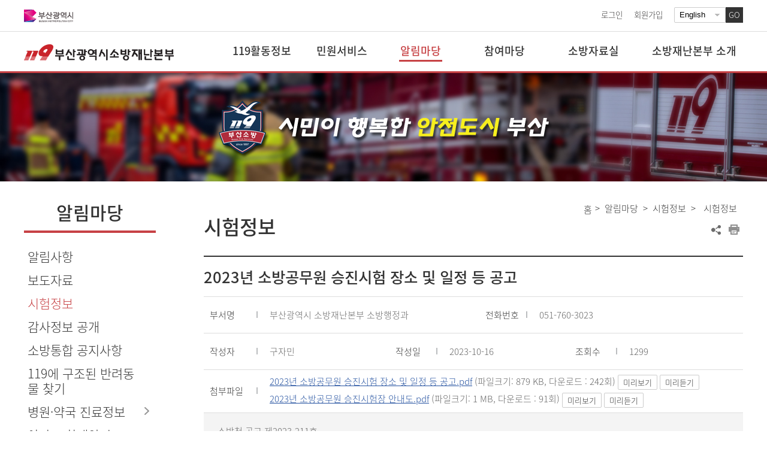

--- FILE ---
content_type: text/html; charset=UTF-8
request_url: https://119.busan.go.kr/119examinfo/1589281?curPage=&srchBeginDt=2022-12-01&srchEndDt=2023-12-01&srchKey=&srchText=
body_size: 35042
content:
<!DOCTYPE html>
<html lang="ko">
<head>
<meta charset="utf-8">
<meta http-equiv="X-UA-Compatible" content="IE=edge">
<meta http-equiv="Content-Security-Policy" content=""/>
<meta name="X-Content-Type-Options" content="nosniff" />
<meta name="X-XSS-Protection" content="1" />
<meta name="viewport" content="width=device-width, initial-scale=1.0, maximum-scale=1.0, minimum-scale=1.0, user-scalable=no">
<meta name="keywords" content="부산광역시 소방재난본부"> 
<meta name="description" content="부산광역시 소방재난본부 홈페이지입니다."> 
<meta property="og:title" content="부산광역시 소방재난본부">
<meta property="og:description" content="부산광역시 소방재난본부 홈페이지입니다."> 
<title>시험정보 - 2023년 소방공무원 승진시험 장소 및 일정 등 공고 : 부산광역시 소방재난본부</title>
		<link rel="stylesheet" href="/humanframe/global/assets/vendor/jquery-ui/jquery-ui.min.css">
<link rel="stylesheet" href="/humanframe/global/assets/css/global.css?v=202111101534">
<link rel="stylesheet" href="/humanframe/theme/119busan/assets/css/new_common.css?v=2023-06-23-1426">

<link rel="stylesheet" href="/humanframe/theme/119busan/assets/css/content.css">
<link rel="stylesheet" href="/humanframe/global/assets/css/print.css" media="print">
<script src="/humanframe/global/assets/vendor/jquery/jquery.min.js"></script>
<script src="/humanframe/global/assets/vendor/jquery/jquery-migrate-1.2.1.min.js"></script>
<script src="/humanframe/global/assets/vendor/jquery-ui/jquery-ui.min.js"></script>
<!--[if lte IE 9]>
<link rel="stylesheet" href="/humanframe/global/assets/css/common_ie9.css">
<![endif]-->
<!--[if lt IE 9]>
<script src="/humanframe/global/assets/vendor/plugins/html5shiv.min.js"></script>
<script src="/humanframe/global/assets/vendor/plugins/respond.min.js"></script>
<![endif]-->
<script src="/humanframe/global/assets/vendor/plugins/jquery.flexslider-min.js"></script>
<script src="/humanframe/global/assets/vendor/plugins/jquery.validate.min.js"></script>
<script src="/humanframe/global/assets/vendor/plugins/jquery.validate.rule.js"></script>
<script src="/humanframe/global/assets/vendor/plugins/jquery.cookie.js"></script>
<script src="/humanframe/global/assets/vendor/plugins/localization/messages_ko.js"></script>
<script src="/humanframe/global/assets/vendor/netfunnel/netfunnel.js"></script>
<script src="/humanframe/global/assets/script/global.js"></script>
<script src="/humanframe/global/assets/script/jquery.fancybox.js"></script>
<script src="/humanframe/theme/119busan/assets/script/new_common.js?v=202110051053"></script>

<script src="/humanframe/global/assets/script/busan.bbs.js"></script>
	<script src="/humanframe/global/assets/vendor/jquery-ui/org/jquery-ui.js"></script>
	<link rel="stylesheet" href="/humanframe/global/assets/vendor/jquery-ui/org/jquery-ui.css">

    <style>
    	.fgtstats {table-layout:fixed;}
    	.tableColRow.fgtstats tbody td {font-size: 0.8em;}
    	.tableColRow.fgtstats tfoot td {font-size: 0.75em;}
    </style>
<!-- Google tag (gtag.js) -->
	<script async src="https://www.googletagmanager.com/gtag/js?id=G-ETGLWH4KN8"></script>
	<script>
	  window.dataLayer = window.dataLayer || [];
	  function gtag(){dataLayer.push(arguments);}
	  gtag('js', new Date());
	  gtag('config', 'G-ETGLWH4KN8');
	</script>
<script src="https://t1.kakaocdn.net/kakao_js_sdk/2.6.0/kakao.min.js"
	  integrity="sha384-6MFdIr0zOira1CHQkedUqJVql0YtcZA1P0nbPrQYJXVJZUkTk/oX4U9GhUIs3/z8" crossorigin="anonymous"></script>
<script>
  Kakao.init('7d140fe5b9fc556e3b5529cad2dbffcc');
</script>
<meta name="naver-site-verification" content="1f7f1c316fc7f005e05a4998bfb5431a88cd70e9" />

</head>

<body>

	<div id="skipNav"><a href="#contents">본문내용 바로가기</a></div>

<!-- start:header -->
<script>
function gologout(){
	alert("소셜 로그아웃되었습니다. \n(참고)페이스북/카카오톡/네이버에서도 로그아웃하시려면 \n각 웹사이트로 이동하여 로그아웃 하여 주십시오.");
	location.href = "http://www.busan.go.kr/member/logout";
}

</script>
<header id="header">
	<div class="headerUtil">
		<div class="headerUtilInnr">
			<div class="util">
				<div class="utilLogo"><a href="http://www.busan.go.kr/index"><img src="/humanframe/global/assets/img/common/logo.svg" alt="부산광역시 BUSAN METROPOLITAN CITY"></a></div>
				<ul class="menus">
					<li><a href="http://www.busan.go.kr/member/login">로그인</a></li>
						<li><a href="http://www.busan.go.kr/member/register-step01">회원가입</a></li>
					<li>
						<div class="language">
							<label for="selcLanguage" class="hidden">언어선택</label>
							<select id="selcLanguage" name="selcSiteLanguage">
								<option value="https://www.busan.go.kr/eng">English</option>
								<option value="https://www.busan.go.kr/jpn">日本語</option>
								<option value="https://www.busan.go.kr/zhs">简体中文</option>
								<option value="https://www.busan.go.kr/zht">繁體中文</option>
							</select>
							<button id="selcSiteLanguage" class="btnGo" title="새 창">GO</button>
						</div>
					</li>
					
					<!--li><a href="#">사이트맵</a></li-->
				</ul>
			
			</div>
		</div>
	</div>
	<div class="headerBody">
		<div class="headerInnr">
	
			<h1 class="logo">
<a href="/index"><img src="/humanframe/theme/119busan/assets/img/common/119_logo.png" alt="119부산광역시소방재난본부" class="logo02"></a></h1>
		
		
			
			<button type="button" class="btnNav">메뉴보기</button>
			<nav id="topNav">
				<div class="topBtnWrap">
					<div class="topBtn">
						<a href="http://www.busan.go.kr/member/login" class="button color medium">로그인</a>
							<a href="http://www.busan.go.kr/member/register-step01" class="button white medium">회원가입</a>
						</div>
				</div>
				<div class="topNavInnr">
					<ul class="topNavMenus">
						<li>
								<a href="/119actday" ><strong>119활동정보</strong></a>
									<button type="button" class="btnMenuDropDown">하위메뉴 열기</button>
								<div class="topNavSub">
								<ul>
					        <li>
								<a href="/119actday"><strong>일일소방활동상황</strong></a>
									</li>
					            <li>
								<a href="/119actwt"><strong>수상구조대일일활동상황</strong></a>
									</li>
					            <li>
								<a href="/todayinfo"><strong>금일출동정보</strong></a>
									</li>
					            <li>
								<a href="/firefighting01" ><strong>소방활동안내</strong></a>
									<ul>
					        <li>
								<a href="/firefighting01">상황관리</a>
									</li>
					            <li>
								<a href="/firefighting02">화재진압</a>
									</li>
					            <li>
								<a href="/firefighting03">구조</a>
									</li>
					            <li>
								<a href="/firefighting04">구급</a>
									</li>
					            <li>
								<a href="/firefighting05">소방정대</a>
									</li>
					            <li>
								<a href="/firefighting06">항공구조구급대</a>
									</li>
					            <li>
								<a href="/firefighting07">화재조사</a>
									</li>
					            <li>
								<a href="/firefighting08">긴급구조훈련</a>
									</li>
					            <li>
								<a href="/firefighting09">의용소방대</a>
									</li>
					            </ul>
					            </li>
					            </ul>
					            </div>
				            	</li>
					        <li>
								<a href="/epeople06" ><strong>민원서비스</strong></a>
									<button type="button" class="btnMenuDropDown">하위메뉴 열기</button>
								<div class="topNavSub">
								<ul>
					        <li>
								<a href="/119miwon02"><strong>민원상담</strong></a>
									</li>
					            <li>
								<a href="/epeople06" ><strong>소방관련법령 위반 신고센터</strong></a>
									<ul>
					        <li>
								<a href="/epeople06">소방시설 등 불법행위</a>
									</li>
					            <li>
								<a href="/epeople001">소방시설 등 부실 자체점검</a>
									</li>
					            <li>
								<a href="/119miwon07">소방시설 품질시공 위반</a>
									</li>
					            <li>
								<a href="/epeople2001">무허가 위험물 저장<span class="fontGothic">&middot;</span>취급 행위</a>
									</li>
					            </ul>
					            </li>
					        <li>
								<a href="/119miwon08"><strong>소방훈련 종합지원시스템 안내</strong></a>
									</li>
					            <li>
								<a href="/epeople04"><strong>부산 신문고</strong></a>
									</li>
					            <li>
								<a href="/firedata01?bbsNo=1"><strong>소방시설업 현황</strong></a>
									</li>
					            <li>
								<span style="font-size: 1.4rem;">
										<a href="/suppcenter01" ><strong>화재피해주민지원센터</strong></a>
									</span>
										<ul>
					        <li>
								<a href="/suppcenter01">개요</a>
									</li>
					            <li>
								<a href="/suppcenter02">화재증명원발급</a>
									</li>
					            <li>
								<a href="/suppcenter03">구호물품등생활지원</a>
									</li>
					            <li>
								<a href="/suppcenter04">의료지원</a>
									</li>
					            <li>
								<a href="/suppcenter05">공무원의 재해부조금</a>
									</li>
					            <li>
								<a href="/suppcenter06">의사상자의 보호</a>
									</li>
					            <li>
								<a href="/suppcenter07">국세의 지원</a>
									</li>
					            <li>
								<a href="/suppcenter08">지방세의 지원</a>
									</li>
					            <li>
								<a href="/suppcenter09">화재보험 정보제공</a>
									</li>
					            <li>
								<a href="/suppcenter10">가스사고피해자 책임보험</a>
									</li>
					            <li>
								<a href="/suppcenter11">불에 탄 화폐의 교환</a>
									</li>
					            <li>
								<a href="/suppcenter12">불에 탄 신분증의 재교부</a>
									</li>
					            <li>
								<a href="/suppcenter13">지원서비스 주요사항안내</a>
									</li>
					            </ul>
					            </li>
					        <li>
								<a href="/119miwon04"><strong>소방서비스헌장</strong></a>
									</li>
					            <li>
								<a href="/supportcenter01" ><strong>화재안전취약자 지원센터</strong></a>
									</li>
					            <li>
								<a href="https://kbei.org/whistle/center/02/s_1.php?code=busan119" target="_blank" rel="noopener noreferrer" title="새창"><strong>공직비위 익명신고센터</strong></a>
									</li>
					            </ul>
					            </div>
				            	</li>
					        <li class="active">
								<a href="/119notice" ><strong>알림마당</strong></a>
									<button type="button" class="btnMenuDropDown">하위메뉴 닫기</button>
								<div class="topNavSub">
								<ul>
					        <li>
								<a href="/119notice"><strong>알림사항</strong></a>
									</li>
					            <li>
								<a href="/119news"><strong>보도자료</strong></a>
									</li>
					            <li class="active">
								<a href="/119examinfo" ><strong>시험정보</strong></a>
									</li>
					            <li>
								<a href="/inspection"><strong>감사정보 공개</strong></a>
									</li>
					            <li>
								<a href="/119total"><strong>소방통합 공지사항</strong></a>
									</li>
					            <li>
								<a href="/119animal"><strong>119에 구조된 반려동물 찾기</strong></a>
									</li>
					            <li>
								<a href="/diagnosis01" ><strong>병원<span class="fontGothic">&middot;</span>약국 진료정보</strong></a>
									<ul>
					        <li>
								<a href="/diagnosis01">병원<span class="fontGothic">&middot;</span>약국 진료정보 검색</a>
									</li>
					            <li>
								<a href="/diagnosis02">공휴일 병원<span class="fontGothic">&middot;</span>약국 진료정보</a>
									</li>
					            </ul>
					            </li>
					        <li>
								<a href="https://119.busan.go.kr/safeapt" target="_blank" rel="noopener noreferrer" title="새창"><strong>아파트 화재안전</strong></a>
									</li>
					            </ul>
					            </div>
				            	</li>
					        <li>
								<a href="/epeople01" ><strong>참여마당</strong></a>
									<button type="button" class="btnMenuDropDown">하위메뉴 열기</button>
								<div class="topNavSub">
								<ul>
					        <li>
								<a href="/epeople01"><strong>열린마당</strong></a>
									</li>
					            <li>
								<a href="/epeople10"><strong>일터 소리함</strong></a>
									</li>
					            <li>
								<a href="https://www.busan.go.kr/minwon/compliment" target="_blank" rel="noopener noreferrer" title="새창"><strong>칭찬합시다</strong></a>
									</li>
					            <li>
								<a href="/epeople07"><strong>베스트공무원</strong></a>
									</li>
					            <li>
								<a href="/cymomorial01" ><strong>사이버추모관</strong></a>
									<ul>
					        <li>
								<a href="/cymomorial01">순직소방관</a>
									</li>
					            </ul>
					            </li>
					            </ul>
					            </div>
				            	</li>
					        <li>
								<a href="/firedata02" ><strong>소방자료실</strong></a>
									<button type="button" class="btnMenuDropDown">하위메뉴 열기</button>
								<div class="topNavSub">
								<ul>
					        <li>
								<a href="/firedata03"><strong>소방홍보콘텐츠</strong></a>
									</li>
					            <li>
								<a href="/firedata02"><strong>사진자료실</strong></a>
									</li>
					            <li>
								<a href="/firedata04"><strong>소방안전자료</strong></a>
									</li>
					            <li>
								<a href="/equipment01" ><strong>소방장비</strong></a>
									<ul>
					        <li>
								<a href="/equipment01">소방차량</a>
									</li>
					            <li>
								<a href="/equipment02">일반구조용</a>
									</li>
					            <li>
								<a href="/equipment03">측정용</a>
									</li>
					            <li>
								<a href="/equipment04">개인보호장비</a>
									</li>
					            <li>
								<a href="/equipment05">중량물작업용</a>
									</li>
					            <li>
								<a href="/equipment06">절단용</a>
									</li>
					            <li>
								<a href="/equipment07">파괴용&인명탐색용</a>
									</li>
					            <li>
								<a href="/equipment08">화학구조용</a>
									</li>
					            <li>
								<a href="/equipment09">수난구조용</a>
									</li>
					            </ul>
					            </li>
					        <li>
								<a href="http://www.law.go.kr/lsOrdinAstSc.do?tabMenuId=tab2&query=%EC%86%8C%EB%B0%A9" target="_blank" rel="noopener noreferrer" title="새창"><strong>소방법령</strong></a>
									</li>
					            <li>
								<a href="http://www.busan.go.kr/ghopen07-1" target="_blank" rel="noopener noreferrer" title="새창"><strong>문서목록공개</strong></a>
									</li>
					            <li>
								<a href="/firedata07"><strong>개인정보처리방침</strong></a>
									</li>
					            <li>
								<a href="/firedata09"><strong>영상정보기기처리방침 운영 관리방침</strong></a>
									</li>
					            <li>
								<a href="/firedata08"><strong>보조금정산내역</strong></a>
									</li>
					            </ul>
					            </div>
				            	</li>
					        <li>
								<a href="/greeting" ><strong>소방재난본부 소개</strong></a>
									<button type="button" class="btnMenuDropDown">하위메뉴 열기</button>
								<div class="topNavSub">
								<ul>
					        <li>
								<a href="/greeting" ><strong>본부장 소개</strong></a>
									<ul>
					        <li>
								<a href="/greeting">인사말</a>
									</li>
					            <li>
								<a href="/depthistory">역대소방재난본부장현황</a>
									</li>
					            </ul>
					            </li>
					        <li>
								<a href="/mission"><strong>부산소방 비전,미션</strong></a>
									</li>
					            <li>
								<a href="/fsahistory"><strong>소방재난본부연혁</strong></a>
									</li>
					            <li>
								<a href="/fasorg?dc=6261496&org=y"><strong>조직도</strong></a>
									</li>
					            <li>
								<a href="/fasdept?dc=6261496"><strong>업무/직원안내</strong></a>
									</li>
					            <li>
								<a href="/fasbuss"><strong>주요업무계획</strong></a>
									</li>
					            <li>
								<a href="/fsastatus"><strong>일반현황</strong></a>
									</li>
					            <li>
								<a href="/firesimbol03" ><strong>소방상징</strong></a>
									<ul>
					        <li>
								<a href="/firesimbol03">소방재난본부 기관 상징</a>
									</li>
					            <li>
								<a href="/firesimbol04">소방캐릭터</a>
									</li>
					            <li>
								<a href="/firesimbol05">소방가</a>
									</li>
					            </ul>
					            </li>
					        <li>
								<a href="/directions"><strong>오시는 길</strong></a>
									</li>
						</ul>
					    </div>
					 		</li>
						</ul>
					    </div>
				<button type="button" class="btnClose">메뉴 닫기</button>
			</nav>
		</div>
	</div>
</header><!-- end:header -->

<!-- start:content -->
<div id="container">
	<div class="containerHeadVisual" style="background-image:url('/humanframe/theme/119busan/assets/img/common/topvisual01.jpg');">
		<p class="hidden">여러분 가까운 곳에 항상 119가 있습니다 부산을 안전하게 119</p>
	</div><div class="containerInnr">
		<nav id="sideNav">
			<h2 class="sideNavTit">알림마당</h2>
			<div class="sideNavMenu">
				<ul>
					<li >
						<a href="/119notice">
							알림사항</a>
						</li><li >
						<a href="/119news">
							보도자료</a>
						</li><li class="active">
						<a href="/119examinfo" >
							시험정보</a>
						</li><li >
						<a href="/inspection">
							감사정보 공개</a>
						</li><li >
						<a href="/119total">
							소방통합 공지사항</a>
						</li><li >
						<a href="/119animal">
							119에 구조된 반려동물 찾기</a>
						</li><li >
						<a href="/diagnosis01" >
							병원·약국 진료정보</a>
						<button type="button" class="btnMenuDropDown">하위메뉴 열기</button><ul><li >
						<a href="/diagnosis01">
							병원·약국 진료정보 검색</a>
						</li><li >
						<a href="/diagnosis02">
							공휴일 병원·약국 진료정보</a>
						</li></ul></li><li >
						<a href="https://119.busan.go.kr/safeapt" target="_blank" title="새창">
							아파트 화재안전</a>
						</li></ul>
			</div>
		</nav><script type="text/javascript">
	


	function f_certification(){
		if(confirm("로그인이 필요합니다.")){
			location.href="http://www.busan.go.kr/member/login?referUrl="+location.href;
		}
	}
	
function f_addreply(){
		
		if($("#replywr").val() == ""){
			alert("작성자를 입력하세요");
			return false;
		}
		if($("#replypw").val() == ""){
			alert("비밀번호를 입력하세요");
			return false;
		}
		if($("#replycn").val() == ""){
			alert("댓글을 입력하세요");
			return false;
		}
		
		
		$("#crud2").val("ADDREPLY");
		document.frmReply.action = "./1589281/view";
		document.frmReply.submit();
	}
	
	function f_updatereply(){
		
		if($("#replywr").val() == ""){
			alert("작성자를 입력하세요");
			return false;
		}
		if($("#replypw").val() == ""){
			alert("비밀번호를 입력하세요");
			return false;
		}
		if($("#replycn").val() == ""){
			alert("댓글을 입력하세요");
			return false;
		}
		if($("#replypw").val() != $("#ckpw").val()){
			alert("비밀번호가 틀립니다.");
			return false;
		}
		
		$("#crud2").val("UPREPLY");
		document.frmReply.action = "./1589281/view";
		document.frmReply.submit();
	}
	
	function f_deletereply(){
		
		if($("#replywr").val() == ""){
			alert("작성자를 입력하세요");
			return false;
		}
		if($("#replypw").val() == ""){
			alert("비밀번호를 입력하세요");
			return false;
		}
		if($("#replycn").val() == ""){
			alert("댓글을 입력하세요");
			return false;
		}
		if($("#replypw").val() != $("#ckpw").val()){
			alert("비밀번호가 틀립니다.");
			return false;
		}
		if( confirm("댓글을 삭제하시겠습니까?") ) {
	    	$("#crud2").val("DELREPLY");
	    	document.frmReply.action = "./1589281/view";
			document.frmReply.submit();
		}
	}
	
	
	function f_upreply(num, replyno){
		
		
		$("#replywr").val($("#rewr"+num).val());
		$("#ckpw").val($("#repwd"+num).val());
		$("#replycn").val($("#recn"+num).val());
		$("#replyno").val(replyno);
		
		document.getElementById("insbtn").style.display = 'none';
		document.getElementById("uptbtn").style.display = 'block';
		document.getElementById("delbtn").style.display = 'none';
		
		document.getElementById("replypw").focus();
	}
	
	function f_delreply(num, replyno){
		
		
		$("#replywr").val($("#rewr"+num).val());
		$("#ckpw").val($("#repwd"+num).val());
		$("#replycn").val($("#recn"+num).val());
		$("#replyno").val(replyno);
		
		document.getElementById("insbtn").style.display = 'none';
		document.getElementById("uptbtn").style.display = 'none';
		document.getElementById("delbtn").style.display = 'block';
		
		document.getElementById("replypw").focus();
		
		
	}
	
</script>
	<div id="contents">
		<div id="location">
				<div class="lineMap">
					<span class="hidden">현재 본문 위치 :</span>
					<a href="/" class="home">홈</a>&gt;
					<a href="/noticeboard" class="location_txt">알림마당</a> &gt; <a href="/119exam" class="location_txt">시험정보</a> &gt; <a href="/119exam"><span>시험정보</span></a></div>
				<ul class="shareArea">
					<li class="share">
						<a href="javascript:void(0)">공유하기 열기</a>
						<div class="shareBox">
							<ul class="shareList">
								<li class="bookmark"><a href="javascript:void(0)" onclick="addBookMark('>Home>알림마당>시험정보>시험정보','소방재난본부'); return false" title="클릭하시면 북마크에 등록됩니다">북마크</a></li>
								<li class="naverband"><a href="javascript:void(0)" onclick="f_share('band', '시험정보'); return false;" title="새창열기" target="_blank">네이버 밴드</a></li>
								<li class="kakaostory"><a href="javascript:void(0)" onclick="f_share('kakao', '시험정보'); return false;" title="새창열기" target="_blank">카카오톡</a></li>
								<li class="twitter"><a href="javascript:void(0)" onclick="f_share('twitter', '시험정보'); return false;" title="새창열기" target="_blank">트위터</a></li>
								<li class="facebook"><a href="javascript:void(0)" onclick="f_share('facebook', '시험정보'); return false;" title="새창열기" target="_blank">페이스북</a></li>
							</ul>
						</div>
					</li>
					<li class="print"><a href="javascript:void(0)">프린트</a></li>
				</ul>
			</div>
						<h3 class="titPage">시험정보</h3>
			<form id="frmNtt" name="frmNtt" method="post" enctype="multipart/form-data" >
			<input type="hidden" name="crud" id="crud" value=""/>
			<input type="hidden" name="bbsNo" id="bbsNo" value="213"/>
			<input type="hidden" name="nttNo" id="nttNo" value="1589281"/>
			<input type="hidden" name="srchYear" value="213"/>
			<input type="hidden" name="srchMonth" value="1589281"/>
		</form>
		<script>
		/*
			humanframe.cms.vo.BbsType1VO@5cd0d200
		*/
		</script>
		<div class="boardView">
			<div class="form-group">
				<h4 class="form-data-subject">2023년 소방공무원 승진시험 장소 및 일정 등 공고</h4>
			</div>
			
			<!-- 부서명 -->
				<script>
				console.log('부산광역시 소방재난본부 소방행정과')
			</script>
			<!-- 전화번호 -->
			<div class="form-group">

			
			<dl class="form-data-info">
				<dt><span>부서명</span></dt>
					<dd>부산광역시 소방재난본부 소방행정과</dd>
					<!-- 전화번호 -->
					<dt><span>전화번호</span></dt>
					<dd>051-760-3023</dd>
					</dl>
			</div>
			
			<div class="form-group">
				<dl class="form-data-info">
					<!-- 작성자 -->
					<dt><span>작성자</span></dt>
					<dd>구자민</dd>
						<!-- 작성일 -->
						<dt><span>작성일</span></dt>
						<dd>2023-10-16</dd>
						<!-- 조회수 -->
						<dt><span>조회수</span></dt>
						<dd>1299</dd>
						</dl>
			</div>
			<!-- 첨부파일 -->
			<div class="form-group">
				<dl class="form-data-info">
					<dt><span>첨부파일</span></dt>
					<dd>
						<ul class="attfiles">
							<li>
									<a href="/comm/getFile?srvcId=BBSTY1&amp;upperNo=1589281&amp;fileTy=ATTACH&amp;fileNo=1" title="다운로드">2023년 소방공무원 승진시험 장소 및 일정 등 공고.pdf</a>
									 (파일크기: 879 KB, 다운로드 : 242회)
									<a href="javascript:f_filePreivew('BBSTY1', '1589281', 'ATTACH', '1');" class="btnTypeS btnColorType5" title="새창">미리보기</a>
									</li>
							<li>
									<a href="/comm/getFile?srvcId=BBSTY1&amp;upperNo=1589281&amp;fileTy=ATTACH&amp;fileNo=2" title="다운로드">2023년 소방공무원 승진시험장 안내도.pdf</a>
									 (파일크기: 1 MB, 다운로드 : 91회)
									<a href="javascript:f_filePreivew('BBSTY1', '1589281', 'ATTACH', '2');" class="btnTypeS btnColorType5" title="새창">미리보기</a>
									</li>
							</ul>
					</dd>
				</dl>
			</div>
			<div class="form-group">
				<dl class="form-data-content">
					<!-- 내용 -->
						<dt><span>내용</span></dt>
						<dd>
							<p>소방청&nbsp;공고&nbsp;제2023-211호</p><p><br></p><p>2023년&nbsp;소방공무원&nbsp;승진시험&nbsp;장소&nbsp;및&nbsp;일정&nbsp;등을&nbsp;아래와&nbsp;같이&nbsp;공고합니다.</p><p><br></p><p>2023년&nbsp;10월&nbsp;16일</p><p><br></p><p>소방청장</p></dd>
					</dl>
			</div>
			</div>

		<div class="btnArea btnRt">
			<!-- 수정버튼 -->
			<!-- 삭제버튼 -->
			<a href="/119examinfo?curPage=&srchBeginDt=2022-12-01&srchEndDt=2023-12-01&srchKey=&srchText=" class="btnTypeM btnLineType1" title="목록">목록</a><!-- 목록버튼 -->
		</div>
		
</div>

	<!-- 비밀번호 입력 레이어  -->
	<div id="inputPassword" style="display: none;">
		<form id="bbsPasswordChkFrm" method="post">
			<div>
				<input type="hidden" name="crud" id="crud1" value=""/>
				<input type="hidden" name="actionTy" id="actionTy" value=""/>
				<input type="hidden" name="bbsNo" id="bbsNo1" value="213"/>
				<input type="hidden" name="nttNo" id="nttNo1" value="1589281"/>
				<label for="password" class="hidden">비밀번호</label>
				<input type="password" name="password" id="password" placeholder="비밀번호" title="비밀번호" class="form-control" onkeypress="javascript:if(event.keyCode==13){f_bbsPasswordChk();return false;}"/>
				<a class="btn btn-default mr-xs mb-sm" title="확인" onclick="f_bbsPasswordChk(); return false;">확인</a>
			</div>
		</form>
	</div></div>
	</div>
<!-- end:content -->

<!-- start:footer -->
<footer id="footer" class="footerOtherSiteType">
  <div class="footerInnrMenuWrap">
    <div class="footerInnrMenu">
      <div class="footMenuWrap">
        <ul class="footMenu">
          <li>
            <a href="https://119.busan.go.kr/firedata07" title="새 창 열림" target="_blank" rel="noopener noreferrer"><span>개인정보 처리방침</span></a>
          </li>
          <li><a href="https://119.busan.go.kr/119miwon04" title="새 창 열림" target="_blank" rel="noopener noreferrer">소방서비스헌장</a></li>
          <li><a href="https://119.busan.go.kr/directions" title="새 창 열림" target="_blank" rel="noopener noreferrer">본부 찾아오시는 길</a></li>
            <li><a href="https://www.busan.go.kr/terms" title="새 창 열림" target="_blank" rel="noopener noreferrer">이용약관</a></li>
        </ul>
      </div>
      <div class="footOtherSiteWrap">
        <div class="snsLinkWrap">
          <div class="snsList">
            <a href="http://www.facebook.com/busan119" class="link facebook" target="_blank" title="새창">
              <span class="hidden">페이스북</span>
            </a>
            <a href="https://twitter.com/bfd1191" class="link twitter" target="_blank" title="새창">
              <span class="hidden">트위터</span>
            </a>
            <a href="https://www.instagram.com/busansobang/" class="link instagram" target="_blank" title="새창">
              <span class="hidden">인스타그램</span>
            </a>
          </div>
        </div>
        <ul class="footOtherSiteList">
          <li>
            <a href="#accOtherSiteList4" title="펼치기">직속기관/사업소 바로가기</a>
            <ul id="accOtherSiteList4">
              <li><a href="http://www.busan.go.kr/gunsul" target="_blank" title="새 창">건설본부</a></li>
              <li><a href="http://www.busan.go.kr/gunan" target="_blank" title="새 창">건설안전시험사업소</a></li>
              <li><a href="http://www.busan.go.kr/fishmarket" target="_blank" title="새 창">국제수산물유통시설관리사업소</a></li>
              <li><a href="http://www.busan.go.kr/youth" target="_blank" title="새 창">금련산청소년수련원</a></li>
              <li><a href="http://its.busan.go.kr" target="_blank" title="새창">교통서비스센터</a></li>
              <li><a href="http://www.busan.go.kr/nakdong" target="_blank" title="새 창">낙동강관리본부</a></li>
              <li><a href="http://www.busan.go.kr/wetland" target="_blank" title="새 창">낙동강하구에코센터</a></li>
              <li><a href="http://www.busan.go.kr/southport" target="_blank" title="새 창">남항관리사업소</a></li>
              <li><a href="http://www.busan.go.kr/nongup" target="_blank" title="새 창">농업기술센터</a></li>
              <li><a href="http://www.busan.go.kr/bymarket" target="_blank" title="새 창">반여농산물도매시장관리사업소</a></li>
              <li><a href="http://www.busan.go.kr/ihe" target="_blank" title="새 창">보건환경연구원</a></li>
              <li><a href="http://www.busan.go.kr/mmch" target="_blank" title="새 창">부산근현대역사관</a></li>
              <li><a href="http://museum.busan.go.kr/busan" target="_blank" title="새 창">부산시립박물관</a></li>
              <li><a href="http://museum.busan.go.kr/moca" target="_blank" title="새 창">부산현대미술관</a></li>
              <li><a href="http://www.busan.go.kr/water" target="_blank" title="새 창">상수도사업본부</a></li>
              <li><a href="http://www.busan.go.kr/busaninseoul" target="_blank" title="새 창">서울본부</a></li>
              <li><a href="http://119.busan.go.kr" target="_blank" title="새 창">소방재난본부</a></li>
              <li><a href="http://art.busan.go.kr/" target="_blank" title="새 창">시립미술관</a></li>
              <li><a href="http://www.busan.go.kr/fisheries" target="_blank" title="새 창">수산자원연구소</a></li>
              <li><a href="http://www.busan.go.kr/adong" target="_blank" title="새 창">아동보호종합센터</a></li>
              <li><a href="http://www.busan.go.kr/hrd" target="_blank" title="새 창">인재개발원</a></li>
              <li><a href="http://www.busan.go.kr/egmarket" target="_blank" title="새 창">엄궁농산물도매시장관리사업소</a></li>
              <li><a href="http://www.busan.go.kr/woman" target="_blank" title="새 창">여성회관</a></li>
              <li><a href="http://www.busan.go.kr/wcc" target="_blank" title="새 창">여성문화회관</a></li>
              <li><a href="http://www.busan.go.kr/car" target="_blank" title="새 창">차량등록사업소</a></li>
              <li><a href="http://www.busan.go.kr/stadium" target="_blank" title="새 창">체육시설관리사업소</a></li>
              <li><a href="http://www.busan.go.kr/cys" target="_blank" title="새 창">충렬사관리사무소</a></li>
              <li><a href="http://www.busan.go.kr/green" target="_blank" title="새 창">푸른도시가꾸기사업소</a></li>
              <li><a href="http://www.busan.go.kr/sea" target="_blank" title="새 창">해양자연사박물관</a></li>
              <!-- <li><a href="http://www.busan.go.kr/forest" target="_blank" title="새 창">화명수목원관리사업소</a></li> -->
            </ul>
            <button type="button" class="btnClose">직속기관/사업소 목록 닫기</button>
          </li>
        </ul>
        <a href="#skipNav" class="scrollTop">Top</a>
      </div>
    </div>
  </div>
  <div class="footerInnrOfficeWrap">
    <div class="footerInnr">
      <address>
        <div class="logo"><img src="/humanframe/global/assets/img/common/logo_kor_line_bk.svg" alt="부산광역시 BUSAN METROPOLITAN CITY" /></div>
        <span>(우)47586 부산광역시 연제구 고분로 216(연산동) 부산소방재난본부</span>

            <span class="txt">전화 : 051-760-3000</span>
              <p class="copyright">Copyright © Busan Metropolitan City. All rights reserved.</p>
      </address>
    </div>
  </div>
</footer>
<!-- end:footer -->

<!-- LOGGER(TM) TRACKING SCRIPT V.40 FOR logger.co.kr / 113587 : COMBINE TYPE / DO NOT ALTER THIS SCRIPT. -->
<script type="text/javascript">var _TRK_LID = "113587";var _L_TD = "ssl.logger.co.kr";var _TRK_CDMN = "";</script>
<script type="text/javascript">var _CDN_DOMAIN = location.protocol == "https:" ? "https://fs.bizspring.net" : "http://fs.bizspring.net"; 
(function (b, s) { var f = b.getElementsByTagName(s)[0], j = b.createElement(s); j.async = true; j.src = "//fs.bizspring.net/fs4/bstrk.1.js"; f.parentNode.insertBefore(j, f); })(document, "script");
</script>
<noscript><img alt="Logger Script" width="1" height="1" src="http://ssl.logger.co.kr/tracker.1.tsp?u=113587&amp;js=N"/></noscript>
<!-- END OF LOGGER TRACKING SCRIPT -->
 
</body>
</html>

--- FILE ---
content_type: text/html; charset=UTF-8
request_url: https://gu.bizspring.net/p.php?guuid=206d77eadecb8a27e900221f8e3ca5d4&domain=119.busan.go.kr&callback=bizSpring_callback_71754
body_size: 221
content:
bizSpring_callback_71754("6YO0EyLFcAlQxOrj0CPgE8FrKFP1Z8s67g6MPSr1")

--- FILE ---
content_type: text/css
request_url: https://119.busan.go.kr/humanframe/theme/119busan/assets/css/new_common.css?v=2023-06-23-1426
body_size: 36855
content:
@charset "utf-8";


@font-face {
	font-family:'NotoSans'; font-style:normal; font-weight:400;
	src: url('/humanframe/global/assets/css/font/notoSansKRLight.woff') format('woff'), url('/humanframe/global/assets/css/font/notoSansKRLight.otf') format('opentype');
}
@font-face {
	font-family:'NotoSans'; font-style:normal; font-weight:700;
	src: url('/humanframe/global/assets/css/font/notoSansKRMedium.woff') format('woff'), url('/humanframe/global/assets/css/font/notoSansKRMedium.otf') format('opentype');
}

@font-face {
	font-family:'NotoSans'; font-style:normal; font-weight:800;
	src: url('/humanframe/global/assets/css/font/notoSansKR-Bold.woff') format('woff'), url('/humanframe/global/assets/css/font/notoSansKR-Bold.otf') format('opentype');
}

*, *:after, *:before {box-sizing: border-box;}
body {font-family:"NotoSans", sans-serif;}
a, a:hover, a:active {text-decoration: none;}

/* button */
button {font-family: inherit;}
.button.color {border:1px solid #c74245; color:#fff; background-color:#c74245;}

/* tab */
.tabStyle > li:after {border-color:#c74245;}
.tabStyle > li > a:hover, .tabStyle > li > a:focus, .tabStyle > li > a.active, .tabStyle li.active a {border-color:#c74245; background-color:#c74245; color:#fff;}
.tabStyle02 > li > a:hover, .tabStyle02 li > a:focus, .tabStyle02 li a.active, .tabStyle02 li.active a {background-color:#fff; border:1px solid #c74245; color:#c74245;}

/* Layout */
#header {position:relative; width:100%; background:#fff;}
#header .headerUtil {border-bottom:1px solid #ececec;}
#header .headerUtil .headerUtilInnr:after {content:''; display:block; clear:both; font-size:0; line-height:0;}
#header .headerUtil .utilLogo {float:left; margin:0px 0 5px;}
#header .headerUtil .utilLogo img {height:21px; vertical-align:top; margin-top:6px}
/* #header .headerUtil .util {float:right; margin:10px 0;}
#header .headerUtil .util li {display:inline; margin-left:14px; color:#000; font-size:90%; line-height:1;} */

/* images */
.img_area img {box-sizing: border-box;}

/* .utilLogo {position:absolute; top:10px; left:0;} */
/* .utilLogo img{width:105px;} */
#header .headerUtil .util {margin:10px 0; line-height:27px;}


#header .util:after {content:''; display:block; clear:both; font-size:0; line-height:0;}
#header .util .menus {float:right; color:#999;}
#header .util .menus li {display:inline-block; vertical-align: middle; margin-left:16px; font-size:0.9em; line-height:1;}
#header .util .menus li a{color:#3c3b3b}
#header .util .language:after {content:""; display:block; clear:both;}
#header .util .language select {height:26px; float:left;}
#header .util .language button {height:26px; background:#333; color:#fff; float:right; padding: 0 5px;}
#header .util .social {float:left; overflow:hidden;}
#header .util .social .socialLinks {display:table; overflow:hidden; border-bottom-right-radius:3px;}
#header .util .social .socialLinks li {display:table-cell; vertical-align:middle; font-size:90%;}
#header .util .social .socialLinks li > a {display:block; height:37px; padding:0 12px; text-align:center; color:#fff; font-weight:bold; line-height:37px; text-decoration:none; white-space:nowrap;}
#header .util .social .socialLinks li > a:before {content:''; display:inline-block; vertical-align:middle; background:url('../../assets/img/common/sp_ico_header.png') no-repeat 0 9999px;}
#header .util .social .socialLinks li > a.tv {background-color:#3d7cd4;}
#header .util .social .socialLinks li > a.tv:before {width:18px; height:21px; margin-right:6px; background-position:0 -60px;}
#header .util .social .socialLinks li > a.community {background-color:#b33c3c;}
#header .util .social .socialLinks li > a.community:before {width:19px; height:22px; margin-right:6px; background-position:-30px -60px;}
#header .util .social .socialLinks li > a.twitter {width:40px; background-color:#1ea0d6; padding:0;}
#header .util .social .socialLinks li > a.twitter:before {width:20px; height:16px; background-position:-60px -60px;}
#header .util .social .socialLinks li > a.facebook {width:40px; background-color:#39579a; padding:0;}



#header .headerInnr {-webkit-box-sizing:border-box;box-sizing:border-box;}
#header .headerInnr:after {content:''; display:block; clear:both; font-size:0; line-height:0;}
#header .logo {color:#3b3b3b;}
#header .logo img {vertical-align:top;}
#header .logo .logo02{padding-top:8px;}
#header .logo > a {display:inline-block; vertical-align:top; text-decoration:none;}
#header .logo .logoTxt {color:#3b3b3b; font-size:235%; line-height:1.2; letter-spacing:-1px;}
#header .btnNav {position:relative; display:inline-block; vertical-align:top; width:38px; height:38px; text-indent:-9999px;}
#header .btnNav:before {content:''; position:absolute; top:50%; left:50%; margin:-11px 0 0 -13px; width:25px; height:22px; background:url('../../assets/img/common/sp_ico_header.png') no-repeat -30px 0; background-size:150px auto;}
#header .btnSearch {display:inline-block; vertical-align:top; position:relative; width:38px; height:38px; text-align:left; text-indent:-9999px;}
#header .btnSearch:before {content:''; position:absolute; top:50%; left:50%; margin:-13px 0 0 -13px; width:25px; height:25px; background:url('../../assets/img/common/sp_ico_header.png') no-repeat 0 0; background-size:150px auto;}
#header .btnClose {display:inline-block; vertical-align:top; position:relative; width:38px; height:38px; text-align:left; text-indent:-9999px;}
#header .btnClose:before {content:''; position:absolute; top:50%; left:50%; margin:-11px 0 0 -10px; width:20px; height:22px; background:url('../../assets/img/common/sp_ico_header.png') no-repeat -60px 0; background-size:150px auto;}
#header .topSearch .topSearchBar {position:relative; background:#fff;}
#header .topSearch .topSearchBar .search {position:relative; display:block; max-width:395px; height:35px; overflow:hidden; margin:0 auto; background:#c74245; border-radius:17.5px; overflow:hidden;}
#header .topSearch .topSearchBar .search select {float:left; width:26%; height:100%; padding-left:14px; border-radius:17.5px 0 0 17.5px; background:#c74245 url('../../../../global/assets/img/bg_select_arrow3.png') no-repeat 100% 50%; border:0; color:#fff;}
#header .topSearch .topSearchBar .search input.text {float:left; width:72%; height:100%; padding:0 46px 0 12px; background:none; border:none; color:#fff; line-height:35px; font-weight:bold;}
#header .topSearch .topSearchBar .search input.text::-webkit-input-placeholder {color:rgba(255,255,255,0.7);}
#header .topSearch .topSearchBar .search input.text:-ms-input-placeholder {color:rgba(255,255,255,0.7);}
#header .topSearch .topSearchBar .search .btnSearchGo {position:absolute; top:0; right:0; width:46px; height:100%; text-align:center; text-indent:-9999px;}
#header .topSearch .topSearchBar .search .btnSearchGo:before {content:''; position:absolute; top:50%; left:50%; margin:-11.5px 0 0 -11.5px; width:23px; height:23px; background:url('../../assets/img/common/sp_ico_header.png') no-repeat -120px -60px;}
#header .topSearch .topSearchBar .btnClose {position:absolute; background-color:#fff;}
#header .topSearch .topSearchBar.opened {display:block;}
#header #topNav ul.topNavMenus > li > .btnMenuDropDown {position:relative; display:block; width:54px; height:40px; text-align:center; text-indent:-9999px;}
#header #topNav ul.topNavMenus > li > .btnMenuDropDown:before {content:''; position:absolute; top:50%; left:50%; margin:-9px 0 0 -9px; width:18px; height:18px; background:url('../../assets/img/common/sp_ico_header.png') no-repeat -90px 0; background-size:150px auto;}
#header #topNav > .btnClose {position:absolute; background-color:#fff;}

#container {position:relative;}
#container .containerHeadVisual {height:181px; background-repeat:no-repeat; background-position:50% 50%; background-size:cover;}
#container .containerInnr {margin:0 auto; -webkit-box-sizing:border-box; box-sizing:border-box;}
#container .containerInnr:after {content:''; display:block; clear:both; font-size:0; line-height:0;}
#contents:after {content:''; display:block; clear:both; font-size:0; line-height:0;}
#location .lineMap {text-align:right;}
#location .lineMap .home {display:inline-block; vertical-align:middle;}
#location .lineMap a, #location .lineMap span {display:inline-block; vertical-align:top; padding:0 5px;}
#location ul.shareArea {float:right;}
#location ul.shareArea > li {float:left; position:relative;}
#location ul.shareArea > li > a {position:relative; display:block; width:30px; height:30px; overflow:hidden; text-indent:-9999px;}
#location ul.shareArea > li > a:before {content:''; position:absolute; top:50%; left:50%; background:url('../../assets/img/common/sp_ico_layout.png') no-repeat 0 9999px;}
#location ul.shareArea > li.share > a:before {margin:-8px 0 0 -8px; width:16px; height:16px; background-position:0 -26px;}
#location ul.shareArea > li.print > a:before {margin:-8.5px 0 0 -9px; width:18px; height:17px; background-position:0 -54px;}
#location ul.shareArea > li.on > a:before {display:block; content:''; position:absolute; top:50%; left:50%; width:7px; height:12px; margin:-6px 0 0 -3px; background:url('../../assets/img/common/sp_ico_snsArrow.png') no-repeat 0 0;}
#location ul.shareArea > li .shareBox {display:none; position:absolute; top:0; right:30px;}
#location ul.shareArea > li.on .shareBox {display:block;}
#location .shareBox ul.shareList {width:150px;}
#location .shareBox ul.shareList:after {display:block; content:''; clear:left;}
#location .shareBox ul.shareList > li {float:left; width:20%;}
#location .shareBox ul.shareList > li > a {display:block; width:30px; height:28px; overflow:hidden; text-indent:-9999px;}
#location .shareBox ul.shareList > li > a:before {display:block; content:''; width:29px; height:27px; background:url('../../assets/img/common/sp_ico_sns.png') no-repeat 0 9999px}
#location .shareBox ul.shareList > li.naverband a:before {background-position:0 0;}
#location .shareBox ul.shareList > li.bookmark a:before {background-position:-29px 0;}
#location .shareBox ul.shareList > li.kakaostory a:before {background-position:-58px 0;}
#location .shareBox ul.shareList > li.twitter a:before {background-position:-87px 0;}
#location .shareBox ul.shareList > li.facebook a:before {background-position:-116px 0;}
#location .shareBox ul.shareList > li.naverband a:hover:before,
#location .shareBox ul.shareList > li.naverband a:focus:before {background-position:0 -37px;}
#location .shareBox ul.shareList > li.bookmark a:hover:before,
#location .shareBox ul.shareList > li.bookmark a:focus:before {background-position:-29px -37px;}
#location .shareBox ul.shareList > li.kakaostory a:hover:before,
#location .shareBox ul.shareList > li.kakaostory a:focus:before {background-position:-58px -37px;}
#location .shareBox ul.shareList > li.twitter a:hover:before,
#location .shareBox ul.shareList > li.twitter a:focus:before {background-position:-87px -37px;}
#location .shareBox ul.shareList > li.facebook a:hover:before,
#location .shareBox ul.shareList > li.facebook a:focus:before {background-position:-116px -37px;}

#sideNav {position:relative; width:220px;}
#sideNav .sideNavTit {margin-bottom:20px; padding-bottom:12px; border-bottom:4px solid #c74245; text-align:center; font-size:200%; line-height:1.2;}
#sideNav .sideNavMenu > ul > li {position:relative;}
#sideNav .sideNavMenu > ul > li .btnMenuDropDown {display:block; position:absolute; overflow:hidden; text-indent:-9999px;}
#sideNav .sideNavMenu > ul > li .btnMenuDropDown:before {content:''; position:absolute; top:50%; left:50%; background:url('../../assets/img/common/bg_arrow_sidenav_depth1.png');}
#sideNav .sideNavMenu > ul > li > a {display:block; padding:7px 30px 7px 6px; font-size:140%; line-height:1.2;}
#sideNav .sideNavMenu > ul > li > .btnMenuDropDown {top:3px; right:0; width:30px; height:30px;}
#sideNav .sideNavMenu > ul > li > .btnMenuDropDown:before {margin:-6.5px 0 0 -6.5px; width:13px; height:13px; background-position:0 0;}
#sideNav .sideNavMenu > ul > li.active > a {color:#c74245;}
#sideNav .sideNavMenu > ul > li.active > .btnMenuDropDown:before, #sideNav .sideNavMenu > ul > li > .btnMenuDropDown:hover:before, #sideNav .sideNavMenu > ul > li > .btnMenuDropDown:focus:before {background-position:-20px 0;}
#sideNav .sideNavMenu > ul > li.active > ul {display:block;}
#sideNav .sideNavMenu > ul > li > ul {display:none; padding:4px 18px 10px;}
#sideNav .sideNavMenu > ul > li > ul > li {position:relative;}
#sideNav .sideNavMenu > ul > li > ul > li > a {display:block; padding:2px 20px 2px 2px; font-size:110%;}
#sideNav .sideNavMenu > ul > li > ul > li > .btnMenuDropDown {top:2px; right:0; width:20px; height:20px;}
#sideNav .sideNavMenu > ul > li > ul > li > .btnMenuDropDown:before {margin:-4.5px 0 0 -4.5px; width:9px; height:9px; background-position:-40px 0;}
#sideNav .sideNavMenu > ul > li > ul > li.active > a {font-weight:bold;}
#sideNav .sideNavMenu > ul > li > ul > li.active > .btnMenuDropDown:before, #sideNav .sideNavMenu > ul > li > ul > li > .btnMenuDropDown:hover:before, #sideNav .sideNavMenu > ul > li > ul > li > .btnMenuDropDown:focus:before {background-position:-60px 0;}
#sideNav .sideNavMenu > ul > li > ul > li.active > ul {display:block;}
#sideNav .sideNavMenu > ul > li > ul > li > ul {display:none; padding:10px 16px; margin-bottom:5px; background:#eee; border-radius:3px;}
#sideNav .sideNavMenu > ul > li > ul > li > ul > li > a {display:block; padding:2px 0; color:#666;}
#sideNav .sideNavMenu > ul > li > ul > li > ul > li.active > a {color:#333; font-weight:bold; text-decoration:underline;}
#sideNav .sideNavMenu > ul > li > ul > li > ul > li {position:relative;}
#sideNav .sideNavMenu > ul > li > ul > li > ul > li .btnMenuDropDown:before {margin:-4.5px 0 0 -4.5px; width:9px; height:9px; background-position:-40px 0;}
#sideNav .sideNavMenu > ul > li > ul > li > ul > li.active > .btnMenuDropDown:before, #sideNav .sideNavMenu > ul > li > ul > li > ul > li.btnMenuDropDown:hover:before, #sideNav .sideNavMenu > ul > li > ul > li >  ul > li .btnMenuDropDown:focus:before {background-position:-60px 0;}
#sideNav .sideNavMenu > ul > li > ul > li > ul > li > ul > li { padding:3px 8px 2px 10px; position:relative; }
#sideNav .sideNavMenu > ul > li > ul > li > ul > li > ul > li a:before { content:""; width:3px; height:3px; position:absolute; top:47% !important; left:5% !important; background:#c7c7c7; }
#sideNav .sideNavMenu > ul > li > ul > li > ul > li > ul > li a { padding-left:4px; color:#aeaeae; }
#sideNav .sideNavMenu > ul > li > ul > li > ul > li > .btnMenuDropDown { width:25px; height:25px; right:0; }
#sideNav .sideNavMenu > ul > li > ul > li > ul { padding:6px 3px 6px 14px !important; }
#sideNav .sideNavMenu > ul > li > ul > li > ul > li > ul > li:first-child { margin-top:4px; }
#sideNav .sideNavMenu > ul > li > ul > li > ul > li > ul > li:last-child { margin-bottom:4px; }

#footer {background:#f7f7f7; border-top:3px solid #666; color:#666; text-align:center;}
#footer .footerInnr {position:relative; padding:27px 10px 30px; -webkit-box-sizing:border-box; box-sizing:border-box;}
#footer .footerInnrMenuWrap {background:#fff; border-bottom:1px solid #cecece; padding:23px 10px 20px;}
#footer .footerInnrMenuWrap .footMenu {margin-bottom:0;}
#footer .footMenu {margin-bottom:41px;}
#footer .footMenu li {display:inline-block; margin-bottom:4px; color:#333; white-space:nowrap;}
#footer .footMenu li:before {content:''; display:inline-block; vertical-align:middle; margin:0 15px; width:1px; height:13px; background:#e0e0e0;}
#footer .footMenu li:first-child:before {content:none; margin-left:0 !important;}
#footer .footMenu li a span{color:#158ada; font-weight:bold;}
#footer .snsLinkWrap {float:left;}
#footer .snsLinkWrap .snsList {padding: 7px 6px 0 0;}
#footer .snsLinkWrap .snsList:after {content:''; display:block; clear:both; font-size:0; line-height:0;}
#footer .snsLinkWrap .snsList .link {display:inline-block; position:relative; width:36px; height:37px; margin-right: 5px;}
#footer .snsLinkWrap .snsList .link:after {display:block; content:""; position:absolute; top:0; left:0; width:100%; height:100%; background:url('../../assets/img/common/new/ico_sns.png') no-repeat;}
#footer .snsLinkWrap .snsList .link.facebook:after {background-position:0 0;}
#footer .snsLinkWrap .snsList .link.twitter:after {background-position:-36px 0;}
#footer .snsLinkWrap .snsList .link.instagram:after {background-position:-72px 0;}
#footer address {font-size:90%;}
#footer address .logo {margin-bottom:34px;}
#footer address .logo img {vertical-align:top; max-width:120px;}
#footer address .copyright {margin-top:15px; padding-top:13px; border-top:1px solid #ddd;}
#footer .scrollTop {position:absolute; z-index:4; top:0; right:0; width:65px; height:52px; border:1px solid #cdcdcd; text-align:center; line-height:48px; font-weight:bold;}
#footer .scrollTop:before {content:''; display:inline-block; vertical-align:middle; width:13px; height:18px; margin-right:6px; background:url('../../assets/img/common/sp_ico_footer.png') no-repeat -40px 0;}
#footer .footOtherSiteWrap .footSns {margin-bottom:2em;}
#footer .footOtherSiteWrap .footSns > li {display:inline;}
#footer .footOtherSiteWrap .footSns > li > a {display:inline-block; vertical-align:top; width:36px; height:37px; margin:0 4px; overflow:hidden; background:url('../../assets/img/common/sp_ico_footer_sns.png') no-repeat; text-indent:-9999px;}
#footer .footOtherSiteWrap .footSns > li > a.facebook {background-position:0 0;}
#footer .footOtherSiteWrap .footSns > li > a.twitter {background-position:-50px 0;}
#footer .footOtherSiteWrap .footSns > li > a.youtube {background-position:-100px 0;}
#footer .footOtherSiteWrap .footOtherSiteList > li {position:relative; text-align:left; color:#666; line-height:1.2;}
#footer .footOtherSiteWrap .footOtherSiteList > li > a {position:relative; display:block; padding:0 40px 0 16px; border:1px solid #cdcdcd; font-weight:bold; text-decoration:none; white-space:nowrap; overflow:hidden; text-overflow:ellipsis; -webkit-box-sizing:border-box; box-sizing:border-box;}
#footer .footOtherSiteWrap .footOtherSiteList > li > a:after {content:''; position:absolute; top:50%; right:15px; margin-top:-5.5px; width:11px; height:11px; background:url('../../assets/img/common/sp_ico_footer.png') no-repeat 0 0;}
#footer .footOtherSiteWrap .footOtherSiteList > li > ul {display:none; position:absolute; z-index:10; left:0; right:0; background:#fff; border:1px solid #cdcdcd;}
#footer .footOtherSiteWrap .footOtherSiteList > li > ul li {background:#f5f5f5; border-top:1px solid #ddd;}
#footer .footOtherSiteWrap .footOtherSiteList > li > ul li:first-child {border-top:0;}
#footer .footOtherSiteWrap .footOtherSiteList > li > ul li a {display:block; padding:11px 16px; text-decoration:none;}
#footer .footOtherSiteWrap .footOtherSiteList > li > ul li a:hover, #footer .footOtherSiteWrap .footOtherSiteList > li > ul li a:focus {background:#fff; color:#333; font-weight:bold;}
#footer .footOtherSiteWrap .footOtherSiteList > li .btnClose {display:none; position:absolute; width:34px; height:34px; background:#fff; text-indent:-9999px;}
#footer .footOtherSiteWrap .footOtherSiteList > li .btnClose:before {content:''; position:absolute; top:50%; left:50%; margin:-5.5px 0 0 -5.5px; width:11px; height:11px; background:url('../../assets/img/common/sp_ico_footer.png') no-repeat -20px 0;}
#footer .footOtherSiteWrap .footOtherSiteList > li.active > a {color:#c74245;}
#footer .footOtherSiteWrap .footOtherSiteList > li.active > ul {display:block; overflow-y:scroll; max-height:300px;}
#footer .footOtherSiteWrap .footOtherSiteList > li.active .btnClose {display:block;}
#footer.footerOtherSiteType {background:#f7f7f7; border:0;}
#footer.footerOtherSiteType .footerInnrMenuWrap {background:#fff; border-bottom:1px solid #cecece; padding:0;}
#footer.footerOtherSiteType .footMenu {padding:14px 0 10px; margin:0;}
#footer.footerOtherSiteType .footMenu li {color:#333;}
#footer.footerOtherSiteType .footMenu li:before {background:#e0e0e0;}
#footer.footerOtherSiteType address .copyright {border-top:1px solid #ddd;}

/* Page Title */
.titPage {line-height:1.1; color:#333; font-weight:normal;}

@media all and (max-width: 1024px) { /* mobile & tablet ver */
	body.opened-topNav {overflow-y:hidden;}
	#header {position:relative; z-index:100; border-bottom:3px solid #c74245;}
/* 	#header .headerUtil {display:none;} */
	#header .headerUtilInnr {padding: 0 10px;}
	#header .util .menus > li:not(:last-child) {display:none;}
	#header .headerBody {height:50px; position:relative;}
	#header .logo {position:absolute; top:13px; left:0; width:100%; text-align:center;}
	#header .logo img {height: 23px;}
	#header .logo .logo02 { padding-left: 5px;margin-top: -8px;}
	#header .logo .logoTxt {font-size:20px;}
	#header .btnNav {position:absolute; top:7px; left:5px;}
	#header .topSearch .btnSearch {position:absolute; top:7px; right:5px;}
	#header .topSearch .topSearchBar {display:none; position:absolute; top:50px; left:0; width:100%; padding:12px 10px; border-top:1px solid #ddd; border-bottom:1px solid #ddd; -webkit-box-shadow:0 4px 4px -2px rgba(0,0,0,0.1); box-shadow:0 4px 4px -2px rgba(0,0,0,0.1); -webkit-box-sizing:border-box; box-sizing:border-box;}
	#header .topSearch .topSearchBar .btnClose {top:-44px; right:5px;}
	#header #topNav {display:none; position:fixed; background:#fff;}
	#header #topNav ul.topNavMenus {width:100%;}
	#header #topNav ul.topNavMenus > li {position:relative; border-bottom:1px solid #e5e5e5;}
	#header #topNav ul.topNavMenus > li a {display:block;}
	#header #topNav ul.topNavMenus > li > a {padding:11px 54px 11px 18px; font-size:18px; line-height:1; text-decoration:none;}
	#header #topNav ul.topNavMenus > li > .btnMenuDropDown {position:absolute; top:0; right:0;}
	#header #topNav ul.topNavMenus > li.topNavSearch {display:none;}
	#header #topNav ul.topNavMenus > li.active.activeHover > a {color:#c74245;}
	#header #topNav ul.topNavMenus > li.active.activeHover > .btnMenuDropDown:before, #header #topNav ul.topNavMenus > li.hover > .btnMenuDropDown:before {background-position:-120px 0;}
	#header #topNav ul.topNavMenus > li.active.activeHover .topNavSub {display:block;}
	#header #topNav ul.topNavMenus > li.hover > a {color:#c74245;}
	#header #topNav ul.topNavMenus > li.hover .topNavSub {display:block;}
	#header #topNav ul.topNavMenus > li .topNavSub {display:none;}
	#header #topNav ul.topNavMenus > li .topNavSub .topNavSubTit {display:none;}
	#header #topNav ul.topNavMenus > li .topNavSub li.active > a {text-decoration:underline; text-underline-position:under;}
	#header #topNav ul.topNavMenus > li .topNavSub > ul > li {padding-bottom:10px;}
	#header #topNav ul.topNavMenus > li .topNavSub > ul > li > a {padding:2px 54px 2px 34px; font-size:16px;}
	#header #topNav ul.topNavMenus > li .topNavSub > ul > li > ul > li > a {padding:2px 54px 2px 60px; color:#666; font-size:16px;}
	#header #topNav.opened {display:block;}

	#container .containerHeadVisual {display:none;}

	#footer .snsLinkWrap {float:none;}
	#footer .scrollTop {display:none;}
	#footer .footOtherSiteWrap .footOtherSiteList {text-align:left;}
	#footer .footOtherSiteWrap .footOtherSiteList > li > a {height:38px; line-height:36px;}
	#footer .footOtherSiteWrap .footOtherSiteList > li .btnClose {top:2px; right:4px;}
	#footer.footerOtherSiteType {background:none;}
	#footer.footerOtherSiteType .footerInnr {background:#f7f7f7;}
	#footer.footerOtherSiteType .footerInnrMenuWrap {padding:0;}
	#footer.footerOtherSiteType .footMenuWrap {border-top:3px solid #666;}
}

@media all and (max-width:768px) { /* mobile ver */
	#header .topSearch .topSearchBar .search input.text {font-size:12px;}
	#header #topNav {
	top:100px; 
	bottom:0; 
	left:0; 
	width:100%; 
	border-top:2px solid #e6e6e6;
	overflow:scroll;}
	#header #topNav > .topNavInnr {height:calc(100% - 54px); overflow:auto;}
	#header #topNav > .btnClose {position:fixed; top:57px; left:5px;}
	body.opened-topNav #header {position:fixed; top:0; left:0;}
	
	#topNav .topBtnWrap .topBtn {padding:10px;}
	#topNav .topBtnWrap .topBtn:after {content:""; display:block; clear:both;}
	#topNav .topBtnWrap .topBtn > a {width:50%; float:left; margin:0; text-align:center;}

	#container .containerInnr {padding:16px 10px 50px 10px;}
	#location .lineMap {display:none;}
	#location ul.shareArea {margin-top:-4px;}
	#sideNav {display:none;}

	#contents .titPage {margin:0 0 16px; font-size:180%;}

	#footer .footerInnr {padding-top:17px; padding-bottom:20px;}
	#footer .footerInnrMenuWrap {padding-top:13px; padding-bottom:10px;}
	#footer .footMenu {margin-bottom:20px; font-size:90%;}
	#footer .footMenu li:before {height:10px; margin:0 8px;}
	#footer .snsLinkWrap .snsList {float: none !important; width: 100%; padding: 0 0 10px 0 !important;}
	#footer address .logo {margin-bottom:17px;}
	#footer address .logo img {height:24px;}
	#footer address .txt {display:block;}
	#footer address .copyright {margin-top:8px; padding-top:7px;}
	#footer .footOtherSiteWrap .footOtherSiteList {padding:10px;}
	#footer .footOtherSiteWrap .footOtherSiteList > li > ul {position:static;}
	#footer.footerOtherSiteType .footerInnrMenuWrap {padding:0;}
}

@media all and (min-width:769px) and (max-width:1024px) { /* tablet ver */
	#header #topNav {position:fixed; z-index:100; top:0; bottom:0; left:0; width:45%; padding-top:50px; border-right:4px solid #c74245; overflow:auto;}
	#header #topNav ul.topNavMenus {border-top:2px solid #e6e6e6;}
	#header #topNav > .btnClose {position:absolute; top:7px; left:5px;}
	#header .topNavBackDv {display:none; position:fixed; top:0; left:0; width:100%; height:100%; background:rgba(0,0,0,0.6);}
	body.opened-topNav #header .topNavBackDv {display:block;}

	#container .containerInnr {padding:10px 20px 50px 20px;}
	#location ul.shareArea {margin-top:2px;}
	#sideNav {display:none;}

	#contents .titPage {margin:0 0 25px; font-size:200%;}

	#footer .footerInnr, #footer .footerInnrMenuWrap {padding-left:20px; padding-right:20px;}
	#footer .footOtherSiteWrap .footOtherSiteList {display:table; width:100%; table-layout:fixed; padding:10px 20px; -webkit-box-sizing:border-box; box-sizing:border-box;}
	#footer .footOtherSiteWrap .footOtherSiteList > li {display:table-cell;}
	#footer .footOtherSiteWrap .footOtherSiteList > li > a {}
	#footer .footOtherSiteWrap .footOtherSiteList > li > ul {bottom:37px;}

	#topNav .topBtnWrap .topBtn {width:90%; margin:0.5em auto;}
	#topNav .topBtnWrap .topBtn a {width:100%; text-align:center;}
}

@media all and (min-width:1025px) { /* pc ver */
	#header {border-bottom:3px solid #c74245;}
	#header .headerUtil {border-bottom:1px solid #ddd;}
	#header .headerUtilInnr {position:relative; max-width:1200px; margin:0 auto;}
	#header .headerInnr {position:relative; max-width:1200px; margin:0 auto;}
	#header .logo {position:relative; z-index:5; float:left; height:53px; margin:13px 0 0;}
	#header .logo .logoBusan {display:none;}
	#header .utilMenus {position:absolute; right:0; top:-25px;}
	#header .utilMenus li {display:inline; margin-left:20px;}
	#header .btnNav {display:none;}
	#header #topNav {float:right;}
	#header #topNav .topBtnWrap {display:none;}
	#header #topNav ul.topNavMenus > li {float:left; min-width:140px; height:66px; position:relative; -webkit-box-sizing:border-box; box-sizing:border-box;}
	#header #topNav ul.topNavMenus > li > a {display:block; position:relative; z-index:99999; padding:17px 9px 0; font-size:1.2em; line-height:1; -webkit-box-sizing:border-box; box-sizing:border-box;}
	#header #topNav ul.topNavMenus > li > a > strong {display:inline-block; vertical-align:top; padding:6px 2px;}
	#header #topNav ul.topNavMenus > li > .btnMenuDropDown {display:none;}
	#header #topNav ul.topNavMenus > li.active > a, #header #topNav ul.topNavMenus > li:hover > a {color:#c74245;}
	#header #topNav ul.topNavMenus > li.active > a > strong, #header #topNav ul.topNavMenus > li:hover > a > strong {border-bottom:3px solid #c74245;}
	#header #topNav ul.topNavMenus > li.hover .topNavSub {display:block;}
	#header #topNav ul.topNavMenus > li .topNavSub {display:none; position:absolute; z-index:100; top:100%; left:0; width:100%; border-left:1px solid #ddd; -webkit-box-sizing:border-box; box-sizing:border-box;}
	#header #topNav ul.topNavMenus > li .topNavSub .topNavSubTit {position:absolute; left:0; top:1px; bottom:0; width:19%; border-right:1px solid #ddd; background-repeat:no-repeat; background-position:100% 100%;}
	#header #topNav ul.topNavMenus > li .topNavSub .topNavSubTit:before {content:''; display:inline-block; vertical-align:middle; height:237px;}
	#header #topNav ul.topNavMenus > li .topNavSub .topNavSubTit > h2 {display:inline-block; vertical-align:middle; color:#c74245; font-size:260%; line-height:1.1;}
	#header #topNav ul.topNavMenus > li .topNavSub > ul {padding:5px 0;}
	#header #topNav ul.topNavMenus > li .topNavSub > ul:after {content:''; display:block; clear:both; font-size:0; line-height:0;}
	#header #topNav ul.topNavMenus > li .topNavSub > ul > li {width:100%; padding: 5px; -webkit-box-sizing:border-box; box-sizing:border-box;}
	#header #topNav ul.topNavMenus > li .topNavSub > ul > li > ul {margin:2px 0 0 15px; display:none;}
	#header #topNav ul.topNavMenus > li .topNavSub > ul > li > ul > li {margin-top:5px;}
	#header #topNav ul.topNavMenus > li .topNavSub > ul > li > ul > li > a {font-size:90%; color:#666;}
	#header #topNav ul.topNavMenus > li .topNavSub > ul > li > ul > li > ul {display:none;}
	#header #topNav > .btnClose {display:none;}
	#header .topNavBackDv {display:none; position:absolute; z-index:99; left:0; width:100%; height:237px; background:#fff; border-top:1px solid #ddd; border-bottom:4px solid #c74245; -webkit-box-shadow:0 4px 4px -2px rgba(0,0,0,0.1); box-shadow:0 4px 4px -2px rgba(0,0,0,0.1);}
	#header .topNavBackDv.opened {display:block;}
	#header .topSearch .btnSearch {position:absolute; top:16px; right:0; z-index:999; width:55px; height:35px; border-radius:17.5px; background:#c74245;}
	#header .topSearch .btnSearch:before {margin:-11.5px 0 0 -11.5px; width:23px; height:23px; background-position:-120px -60px; background-size:auto;}
	#header .topSearch .topSearchBar {display:none; position:absolute; right:0; top:0px; width:100%; height:66px; padding:0 65px 0 0; overflow:hidden; z-index:99999; background:#fff; -webkit-box-sizing:border-box; box-sizing:border-box;}
	#header .topSearch .topSearchBar .search {float:right; width:395px; margin:15px 0 0;}
	#header .topSearch .topSearchBar .btnClose {position:absolute; top:15px; right:0; width:55px; height:35px; border-radius:17.5px; background:#c74245;}
	#header .topSearch .topSearchBar .btnClose:before {margin:-11.5px 0 0 -11.5px; width:23px; height:23px; background-position:-150px -60px; background-size:auto;}
	#header #topNav ul.topNavMenus > li .topNavSub .topNavSubTit > h2 {margin-bottom:95px;}

	#container .containerInnr {max-width:1200px; padding:34px 0 0 0;}
	#container .containerInnr #contents {padding:0 0 50px 300px;}
	#location ul.shareArea {margin-top:8px;}

	#sideNav {float:left;}

	#contents .titPage {margin:0 0 30px; font-size:220%; font-weight:bold;}

	#footer .footerInnr {max-width:1200px; margin:0 auto;}
	#footer .footerInnrMenuWrap .footMenu {max-width:1200px; margin:0 auto;}
	#footer .footOtherSiteWrap {float:right; position:relative; padding-right:64px;}
	#footer .footOtherSiteWrap:after {content:''; display:block; clear:both; font-size:0; line-height:0;}
	#footer .footOtherSiteWrap .footSns {float:left; height:50px; margin:0 10px -1px 0;}
	#footer .footOtherSiteWrap .footSns > li > a {margin-top:6px;}
	#footer .footOtherSiteWrap .footOtherSiteList {float:left; margin-bottom:-1px;}
	#footer .footOtherSiteWrap .footOtherSiteList:after {content:''; display:block; clear:both; font-size:0; line-height:0;}
	#footer .footOtherSiteWrap .footOtherSiteList > li {float:left;}
	#footer .footOtherSiteWrap .footOtherSiteList > li > a {height:52px; line-height:50px; border-bottom:0;}
	#footer .footOtherSiteWrap .footOtherSiteList > li > ul {bottom:49px;}
	#footer .footOtherSiteWrap .footOtherSiteList > li .btnClose {top:8px; right:5px;}
	#footer .footerInnrOfficeWrap {text-align:left;}
	#footer .footerInnrOfficeWrap .footerInnr {padding:27px 0 40px;}
	#footer .footerInnrOfficeWrap address {position:relative; padding-left:204px;}
	#footer .footerInnrOfficeWrap address .logo {position:absolute; left:10px;}
	#footer .footerInnrOfficeWrap address .txt {margin-top:2px;}
	#footer .footerInnrOfficeWrap address .copyright {margin-top:2px; padding:0; border:0;}
	#footer.footerOtherSiteType {position:relative; padding-top:2px;}
	#footer.footerOtherSiteType:before {content:''; position:absolute; z-index:5; top:0; left:0; width:100%; height:3px; background:#666;}
	#footer.footerOtherSiteType .footerInnrMenu {max-width:1200px; margin:0 auto;}
	#footer.footerOtherSiteType .footerInnrMenu:after {content:''; display:block; clear:both; font-size:0; line-height:0;}
	#footer.footerOtherSiteType .footMenu {float:left; min-height:24px; padding:15px 15px 9px 0; border-top:1px solid #cdcdcd;}
}

@media all and (min-width:1025px) and (max-width:1200px) {
	#header #topNav ul.topNavMenus > li > a {padding: 17px 10px 0;font-size: 110%;}
	#header .logo {width:18%;}
}

@media all and (max-width:1024px){
	#header #topNav{margin-right:128px;}
	#header .logo{width:100%; text-align:center;}
}

@media all and (max-width:338px) {
	#topNav .topBtnWrap .topBtn {width:90%; margin:0.5em auto;}
	#topNav .topBtnWrap .topBtn a {width:100%; text-align:center;}
}

/*2025-10-02 검색 스타일*/
.boardSearchForm > form > .rowTable.rowTableTypeSearchBar > .row > .group.alone{
    display: flex;
    flex-direction: row;
    justify-content: flex-start;
    align-items: stretch;
    width: 100%;
    gap: 0 8px;
    min-height: 48px;
}
.boardSearchForm > form > .rowTable.rowTableTypeSearchBar > .row > .group.alone > .cellHeader.txtCenter{
    position: static;
    height:auto;
}
.boardSearchForm > form > .rowTable.rowTableTypeSearchBar > .row > .group.alone > .cell{
	display: flex;
    flex-direction: row;
    justify-content: flex-start;
    align-items: center;
    width: calc(100% - 122px);
    flex-wrap: wrap;
    gap: 8px;
    padding: 8px 0;
    height:auto;
}
.boardSearchForm > form > .rowTable.rowTableTypeSearchBar > .row > .group.alone > .cell > .cellInDv{
    width: 100%;
}
.boardSearchForm > form > .rowTable.rowTableTypeSearchBar > .row > .group.alone > .cell > .cellInDv > input.date{
    width: auto;
} 
.boardSearchForm > form > .rowTable.rowTableTypeSearchBar > .row > .group.alone > .cell > .cellInDv.cellInDvSearch{
	
    margin: 0;
    display: flex;
    flex-direction: row;
    justify-content: flex-start;
    align-items: center;
    width: 100%;
    gap: 8px;
    flex-wrap:wrap;
}
.boardSearchForm > form > .rowTable.rowTableTypeSearchBar > .row > .group.alone > .cell > .cellInDv.cellInDvSearch > .cellInDvSearchCell.srchOption > .selectForm{
    width: 100% !important;
}

.boardSearchForm > form > .rowTable.rowTableTypeSearchBar > .row > .group.alone > .cell > .cellInDv.cellInDvSearch > .cellInDvSearchCell.srchKeyword{
	flex: 1 1 0;
    display: flex;
    flex-direction: row;
    justify-content: flex-start;
    align-items: center;
}
.boardSearchForm > form > .rowTable.rowTableTypeSearchBar > .row > .group.alone > .cell > .cellInDv.cellInDvSearch > .cellInDvSearchCell.srchKeyword > .textForm{
	
    width: auto;
    flex: 1 1 0;
}
	
@media all and (max-width:768px) {
	.boardSearchForm > form > .rowTable.rowTableTypeSearchBar > .row > .group.alone > .cellHeader.txtCenter{
		display:none;
	}
	.boardSearchForm > form > .rowTable.rowTableTypeSearchBar > .row > .group.alone > .cell{
		width:100%;
	}
	.boardSearchForm .rowTableTypeSearchBar .cellInDvSearch .cellInDvSearchCell.srchOption{
		width:100%;
	}
	.boardSearchForm > form > .rowTable.rowTableTypeSearchBar > .row > .group.alone > .cell > .cellInDv > input.date{
		width:calc(100% - 34px);
	}
	.boardSearchForm > form > .rowTable.rowTableTypeSearchBar > .row > .group.alone > .cell > .cellInDv > .hyphen{
		display:none;
	}
	.boardSearchForm .rowTableTypeSearchBar .cellInDvSearch .cellInDvSearchCell.srchOption{
		width: calc(50% - 4px) !important;
	}
	.boardSearchForm > form > .rowTable.rowTableTypeSearchBar > .row > .group.alone > .cell > .cellInDv.cellInDvSearch > .cellInDvSearchCell.srchKeyword{
		width:100%;
	}
}












--- FILE ---
content_type: text/css
request_url: https://119.busan.go.kr/humanframe/theme/119busan/assets/css/content.css
body_size: 24751
content:
@charset "utf-8";

/* 조직도 */
.groupListWrap {text-align:center;}
.groupListWrap .titSection {position:relative; padding-bottom:34px;}
.groupListWrap .titSection:after {display:block; content:""; position:absolute; bottom:0; left:50%; width:4px; height:34px; margin-left:-2px; background-color:#c74245;}
.groupListWrap .tit {display:inline-block; padding:16px 50px; font-weight:bold; font-size:171%; color:#fff; background-color:#c74245; border-radius:3px; -webkit-border-radius:3px;}
.groupListWrap .groupChart {padding:10px 20px 20px; border:1px solid #ccc; background-color:#eff4fa; border-radius:3px; -webkit-border-radius:3px;}
.groupChart .groupChartList {overflow:hidden; margin-left:-10px;}
.groupChart .groupChartList:after {content:''; display:block; clear:both;}
.groupChart .groupChartList li {float:left;}
.groupChartList .item {margin:10px 0 0 10px; border-radius:3px; -webkit-border-radius:3px;}
.groupChartList .item span {display:table; width:100%; min-height:42px; border:1px solid #ccc; box-sizing:border-box; -webkit-box-sizing:border-box; background-color:#fff; }
.groupChartList .item a {display:table-cell; width:100%; font-weight:bold; font-size:114%; color:#666; text-align:center; background-color:#fff; vertical-align:middle;}
.groupChartList .item a:hover,
.groupChartList .item a:focus,
.groupChartList li.on .item a {color:#fff; background-color:#c74245;}

.groupChartList.itemW20 li {width:20%;}
.groupChartList.itemW25 li {width:25%;}

/*유물검색*/
.boardTop .boardSearchBox .datearea { float:left; }
.boardTextGallery3 { width:100%; margin-top:10px; border-top:3px solid #61646c; border-bottom:1px solid #93969c; position:relative;}
.boardTextGallery3 li { min-height:180px; padding:20px; border-top:1px solid #bdbdbd; overflow: hidden;}
.boardTextGallery3 li:first-child { border-top:none;}
.boardTextGallery3 li:hover { background:#f9f9f9;}
.boardTextGallery3 .egImg { float:left; width:160px;}
.boardTextGallery3 .egImg img { max-width:100%; border:1px solid #ddd}
.boardTextGallery3 .egCont { margin-left:180px;}
.boardTextGallery3 .btn_take {vertical-align: middle; display: inline-block; padding-left: 10px;}
.boardTextGallery3 .egCont p.title { margin:5px 0 10px; font-size:16px; font-weight:bold; color:#000; white-space:nowrap; text-overflow:ellipsis; overflow:hidden}
.boardTextGallery3 .egCont dl { overflow:hidden;}
.boardTextGallery3 .egCont dt { float:left; padding: 3px 15px 3px 0; width:20%;  font-weight:bold; color:#000; background:url(/resource/img/common/board/d_line.gif) no-repeat right 8px; font-weight:bold; color:#000; box-sizing:border-box;}
.boardTextGallery3 .egCont dd { padding:3px 0 3px 22%; box-sizing:border-box;}
.boardTextGallery3 .egCont dt:before { content:""; display:inline-block; width:5px; height:2px; margin:0 3px 4px 0; background:#777;}
.boardTextGallery3 .egCont dd:after { content:""; display:block; clear:both;}
.boardTop .boardSearchBox select { padding:5px 25px 5px 5px; }
.boardTextGallery3 .egImg img { width: 100%; height: 100%; }

/* Common */
.bs-board			{ position: relative; margin: 0 auto; overflow: hidden; }
.bs-board h4		{ font-size: 1.2em; margin-bottom: 20px; }

.bs-form-box			{ position: relative; margin: 0 auto; overflow: hidden; margin-bottom: 10px; border-top: 3px solid #61646c; }
.bs-form-box dl			{ display: block; position: static; height: 100%; border-bottom-style: solid; border-bottom-width: 0px;}
.bs-form-box dt			{ padding: 10px 20px; box-sizing: border-box; }
.bs-form-box dd			{ padding: 10px; box-sizing: border-box; min-height: 40px; }

.bs-form-box dt			{ position: absolute; top: 0; bottom: 0; width: 150px; color: #000; }
.bs-form-box dd			{ margin-left: 150px; overflow: hidden; }

.bs-form-box dd input,
.bs-form-box dd textarea,
.bs-form-box dd select	{ max-width: 100%; box-sizing: border-box; }
.bs-form-box dd input[type="text"],
.bs-form-box dd input[type="number"],
.bs-form-box dd input[type="email"],
.bs-form-box dd input[type="password"],
.bs-form-box dd select,
.bs-form-box dd textarea	{ width: 100%; }
.bs-form-box dd label	{ cursor: pointer; }
.bs-form-box dd div		{ display: block; float: left; margin-right:1.5em; }
.bs-form-box dd legend	{ display: block; position: absolute; top: -5px; left: -5px; width: 1px; height: 1px; overflow: hidden; }

.bs-form-box fieldset	{ display: inline; position: static; }
.bs-form-box .form-group		{ position: relative; clear: both; border-bottom-style: solid; border-bottom-width: 1px; }
.bs-form-box .form-group:after	{ content: ""; display: block; position: relative; clear: both; }

.bs-view dt			{  }
.bs-view dl.form-data-subject,
.bs-view dl.form-data-content			{ border-bottom-width: 1px; border-bottom-color: #61646c; }
.bs-view dl.form-data-subject dt,
.bs-view dl.form-data-content dt		{ position: absolute !important; width: 1px; height: 1px; left: -999px; }
.bs-view dl.form-data-subject dd,
.bs-view dl.form-data-content dd		{ margin: 0; }
.bs-view dl.form-data-content dd		{ padding: 40px 10px; }
.bs-view dl.form-data-subject			{ background: #f6f6f7; padding-bottom: 10px; }
.bs-view dl.form-data-subject h5		{ font-size: 110%; clear: both; margin: 10px 0; }
.bs-view dl.form-data-subject p			{ float: left; margin-right: 15px; color: #666666; }
.bs-view dl.form-data-subject p.date-text strong	{ display: block; position: absolute; width: 1px; height: 1px; overflow: hidden; top: -999px; left: -999px; }
.bs-view dl.form-data-subject p.hit-text strong	{ display: block; float: left; width: 21px; height: 21px; margin-right: 8px; overflow: hidden; text-indent: -999px; background: url('../img/common/icon_view.png') no-repeat 50% 50%;  }

.bs-view .form-group		{ border-bottom-color: #cccfd5; }
.bs-view dl					{ border-bottom-color: #cccfd5; }
.bs-view dt:after			{ content: ""; display: block; position: absolute; right: 0; top: 10px; bottom: 10px; width: 1px; border-right: 1px solid #cccfd5; }
.bs-view dt					{ color: #333333; font-weight: bold; }
.bs-view dd					{ color: #555; min-height: 40px; }

/** Type Layout */
.bs-form-box dl							{ width: 50%; float: left; }
.bs-form-box dl.form-data-subject,
.bs-form-box dl.form-type-B,
.bs-form-box dl.form-str-addss				{ width: 100%; clear: both; }
.bs-form-box dl.form-str-integer input		{ text-align: right; }
.bs-form-box dl.form-str-addss dd			{ padding-right: 100px; }
.bs-form-box dl.form-str-addss dd button	{ position: absolute; right: 10px; top: 10px; height: 38px; }
.bs-form-box dl.form-data-content textarea	{ height: 400px; }

/* 텍스트 banner Gallery */
.bannerGallery, .bannerGallery * { box-sizing:border-box;}
.bannerGallery {  width:100%; overflow:hidden; padding:30px 0; margin-top:10px; border-top:3px solid #61646c; border-bottom:1px solid #93969c;}
.bannerGallery > div { float:left; width:48%; margin:1%; }
.bannerGallery .gImg { position: relative; overflow:hidden; width:100%; height:0px; padding-bottom:30%;}
.bannerGallery .gImg img { position: absolute; top:0; left:0; width:100%; height:auto; border:1px solid #ddd; }
.bannerGallery .gCont { overflow:hidden; margin-bottom:4px;}
.bannerGallery .gCont .bTitle { margin-top:8px; font-size:14px; font-weight:bold; color:#000; white-space:nowrap; text-overflow:ellipsis; overflow:hidden;}
.bannerGallery .gCont .bDate { padding-left:15px;font-size:12px;}
.bannderWrap .bannerimg_view a { display: inline-block; }
.bannderWrap .bannerimg_view { width:95%; margin:0 auto; display:table; }
.bannerGallery .gImg img { transition:all 0.5s; }
.bannerGallery .gImg img:hover { box-shadow:0 5px 15px #acacac; }

@media all and (max-width:1023px) { /* mobile & tablet ver */
	/* 조직도 */
	.groupChart .groupChartList li {width:25%;}
}

/* Gallery */
.boardGallery, .boardGallery * { box-sizing:border-box;}
.boardGallery {  width:100%; overflow:hidden; padding:30px 0; margin-top:10px; border-top:3px solid #61646c; border-bottom:1px solid #93969c;}
.boardGallery > div { float:left; width:23%; margin:1%; padding:10px 10px 15px; border:1px solid #b7b8be;}
.boardGallery > div:first-child { _margin-left:0;}
.boardGallery .gImg { position: relative; overflow:hidden; width:100%; height:0px; padding-bottom:68%;}
.boardGallery .gImg img { position: absolute; top:0; left:0; width:100%; height:auto; border:1px solid #ddd; }
.boardGallery .gCont { overflow:hidden;}
.boardGallery .gCont .bTitle { margin:8px 0; font-size:14px; font-weight:bold; color:#000; white-space:nowrap; text-overflow:ellipsis; overflow:hidden;}
/* .boardGallery .gCont .bName {} */
.boardGallery .gCont .bDate { float:right; font-size:12px;}

.boardTextGallery { margin-top:10px; border-top:3px solid #61646c; border-bottom:1px solid #93969c;}
.boardTextGallery > ul > li { border-top:1px dashed #bdbdbd; }
.boardTextGallery > ul > li:after { content:""; display:block; clear:both;}
.boardTextGallery > ul > li:first-child { border-top:none;}
.boardTextGallery > ul > li:hover { background:#f9f9f9;}
.boardTextGallery a { text-decoration:none;}
.boardTextGallery > ul > li > a { overflow:hidden; display:block; padding:20px }
.boardTextGallery .tgImg { overflow:hidden; float:left; max-width:220px; min-height:146px; margin-right:20px; }
.boardTextGallery .tgImg img { width:100%; height:inherit;}
.boardTextGallery .tgCont { box-sizing:border-box; }
.boardTextGallery .tgCont .bTitle { margin-bottom:5px; font-size:16px; font-weight:bold; color:#000; white-space:nowrap; text-overflow:ellipsis; overflow:hidden}
.boardTextGallery .tgCont .sTitle { font-weight:bold;  color:#000; white-space:nowrap; text-overflow:ellipsis; overflow:hidden}
.boardTextGallery .tgCont span { display:inline-block; padding-left:10px; margin-right:10px; font-size:12px; background:url(/resource/img/common/board/d_line.gif) no-repeat 0 4px; }
.boardTextGallery .tgCont span.bName { padding:0; font-weight:bold; background:none}
.boardTextGallery .tgCont .tgTxt { margin:10px 0 5px; }

.boardTextGallery2 { margin-top:10px; border-top:3px solid #61646c; border-bottom:1px solid #93969c;}
.boardTextGallery2 > div { padding:20px; border-top:1px dashed #bdbdbd}
.boardTextGallery2 > div:first-child { border-top:none;}
.boardTextGallery2 p { overflow:hidden; margin-bottom:10px; font-size:16px; line-height:28px; font-weight:bold; color:#000; }
.boardTextGallery2 p a { float:right; margin-left:10px; }
.boardTextGallery2 .gListBlock { overflow:hidden;}
.boardTextGallery2 .gListBlock:after { content:""; display:block; clear:both;}
.boardTextGallery2 .gListBlock:first-child { border-top:none;}
.boardTextGallery2 .gListBlock .tgImg { overflow:hidden; float:left; max-width:160px; }
.boardTextGallery2 .gListBlock .tgImg img { width:100%; height:inherit;}
.boardTextGallery2 .gListBlock .tgCont { margin-left:180px; box-sizing:border-box }
.boardTextGallery2 .gListBlock .tgCont li { overflow:hidden; padding-bottom:5px; _line-height:23px;}
.boardTextGallery2 .gListBlock .tgCont li a { display:block; float:left; width:65%; white-space:nowrap; text-overflow:ellipsis; overflow:hidden}
.boardTextGallery2 .gListBlock .tgCont li a:before { content:""; display:inline-block; width:5px; height:2px; margin:0 3px 4px 0; background:#777;}
.boardTextGallery2 .gListBlock .tgCont li span { float:right; font-size:12px; color:#777}
.boardTextGallery2 .gListBlock .tgCont li span i { padding-right:12px; margin-right:10px; background:url(/resource/img/common/board/d_line.gif) no-repeat right 3px;}

.boardTextGallery3 { width:100%; margin-top:10px; border-top:3px solid #61646c; border-bottom:1px solid #93969c;}
.boardTextGallery3 li { min-height:180px; padding:20px; border-top:1px solid #bdbdbd; overflow: hidden;}
.boardTextGallery3 li:first-child { border-top:none;}
.boardTextGallery3 li:hover { background:#f9f9f9;}
.boardTextGallery3 .egImg { float:left; width:160px;}
.boardTextGallery3 .egImg img { max-width:100%; border:1px solid #ddd}
.boardTextGallery3 .egCont { margin-left:180px;}
.boardTextGallery3 .egCont p.title { margin:5px 0 10px; font-size:16px; font-weight:bold; color:#000; white-space:nowrap; text-overflow:ellipsis; overflow:hidden}
.boardTextGallery3 .egCont dl { overflow:hidden;}
.boardTextGallery3 .egCont dt { float:left; padding: 3px 15px 3px 0; width:20%;  font-weight:bold; color:#000; background:url(/resource/img/common/board/d_line.gif) no-repeat right 8px; font-weight:bold; color:#000; box-sizing:border-box;}
.boardTextGallery3 .egCont dd { padding:3px 0 3px 22%; box-sizing:border-box;}
.boardTextGallery3 .egCont dt:before { content:""; display:inline-block; width:5px; height:2px; margin:0 3px 4px 0; background:#777;}
.boardTextGallery3 .egCont dd:after { content:""; display:block; clear:both;}

.boardTextGallery4 { width:100%; margin-top:10px; border-top:3px solid #61646c; border-bottom:1px solid #93969c;}
.boardTextGallery4 li { min-height:180px; padding:20px; border-top:1px solid #bdbdbd; overflow: hidden;}
.boardTextGallery4 li:first-child { border-top:none;}
.boardTextGallery4 li:hover { /**background:#f9f9f9;**/ }
.boardTextGallery4 .egImg { float:left; width:160px; margin-top:5px;}
.boardTextGallery4 .egImg img { max-width:100%; border:1px solid #ddd}
.boardTextGallery4 .egCont { }
.boardTextGallery4 .egCont p.title { margin:5px 0 10px; font-size:16px; font-weight:bold; color:#FFBB00; }
.boardTextGallery4 .egCont dl { overflow:hidden;}
.boardTextGallery4 .egCont dt { float:left; padding: 3px 15px 3px 0; width:20%;  font-weight:bold; color:#000; background:url(/resource/img/common/board/d_line.gif) no-repeat right 8px; font-weight:bold; color:#000; box-sizing:border-box;}
.boardTextGallery4 .egCont dd { padding:3px 0 3px 40px; box-sizing:border-box;}
.boardTextGallery4 .egCont dt:before { content:""; display:inline-block; width:5px; height:2px; margin:0 3px 4px 0; background:#777;}
.boardTextGallery4 .egCont dd:after { content:""; display:block; clear:both;}

.boardTextGallery .tgImg { width:200px; height:150px; float:left; }
.boardTextGallery .tgImg img { width:100%; height:100%; }
.boardTextGallery .tgCont { float:left; }
.boardTextGallery li { overflow:hidden; }
.exhCont p { font-weight:bold; }
.exhContWrap .exhCont.view { width:100%; }
.exhContWrap .exhCont.view dd { padding-bottom:9px; line-height:20px; }

.menu_list { width:150px; }
.menu_head { padding:5px 10px; cursor:pointer; position:relative; margin:1px; font-weight:bold; background:#eef4d3 url(../img/content/ico_down.png) center right no-repeat; }
.menu_body { display:none; }
.menu_body a { display:block; color:#006699;background-color:#EFEFEF; padding-left:10px;font-weight:bold; text-decoration:none; }
.menu_body a:hover { color: #000; text-decoration:underline; }
.menu_head:hover { background:#eef4d3 url(../img/content/ico_down_on.png) center right no-repeat !important; }
.menu_list p.active:before { content:''; position:absolute; top:50%; left:50%; margin:-4px 0 0 -2.5px; width:5px; height:8px; text-align:center;}

/*사랑방 회원로그인*/
.loginSection { overflow:hidden; border:1px solid #e2e4e8; padding:0 20px 0;}
.loginSection * { box-sizing:border-box;}
.loginSection h4 { margin-bottom:30px; font-weight:bold; font-size:1.8em; color:#c74245;}
.loginSection .login { float:left; width:50%; padding:40px 30px; border-right:1px solid #e2e4e8}
.loginSection .login input { display:block;width:100%; height:45px;  margin-bottom:5px; max-width:300px;}
.loginSection .login input[type="text"] { padding:13px 10px 10px 45px; background:url(/resource/img/firefighting/login/icon_login.png) no-repeat 10px 4px;}
.loginSection .login input[type="password"] { padding:13px 10px 10px 45px; background:url('../../assets/img/content/icon_login.png') no-repeat 10px -78px; border:1px solid #d3d6db; border-radius:4px;}
.loginSection .login input.button { height:55px; font-weight:bold; font-size:1.2em; font-family:'Montserrat', 'Nanum Gothic', '나눔고딕', 'Dotum', '돋움', 'Arial', 'sans-serif';}
.loginSection .login .findID p { padding:15px 0 10px;}
.loginSection .login .findID p:before { content:""; display:inline-block; width:6px; height:2px; margin:0 3px 3px 0; background:#6c6e72; vertical-align:middle; }
.loginSection.type-password { max-width: 500px; margin: 0 auto; }
.loginSection.type-password .login { width: 100%; border-right: none; }
.loginSection.type-password .login input.button { width: 48%; float: left; }
.loginSection.type-password .login input.button + input.button { float: right; }
.loginSection.type-password .login .type-clear { text-align: center; }
.loginSection.type-password .login .type-clear input.button { width: 50%; float: none; margin: 0 auto; }
.loginSection.type-password.align-vertical { max-width: 100%; height: 100%; margin: 0; text-align: center; margin-bottom:50px;}
.loginSection.type-password.align-vertical:before { content: ""; display: inline-block; height: 100%; width: 0px; vertical-align: middle; }
.loginSection.type-password.align-vertical .login { display: inline-block; margin: 0; text-align: left;  vertical-align: middle; padding:20px 0;}

.padd { padding:10px 0 !important; }
.form-data-content video { width:600px; }


/*화재안전결 신청결과*/
.result-box {
    background-color: #f0f0f0;
    padding: 20px;          
    border-radius: 4px;     
    width: 500px; 
    height: 200px;          
    margin: 40px auto;      
    display: flex;             
    flex-direction: column;    
    justify-content: center;   
    align-items: center;       
    
    text-align: center;        
  }

@media only screen and (min-width:0px) and (max-width:500px) {  /* width 360이하 모바일(갤럭시S2 대상) */
	
}

@media only screen and (min-width:0px) and (max-width:767px) {	/* 모바일(갤럭시노트급 대상) */
	#header #topNav ul.topNavMenus > li > .btnMenuDropDown {position:absolute; top:0; right:0;}
	.boardTextGallery3 .btn_take {display: block; padding-top: 10px;}
}

@media only screen and (min-width:768px) and (max-width:1023px) {  /* 테블릿() iPad Portrait */
	.navBox ul li.Nav > a { padding:1.2em 0.5em 1.2em; font-size:100%; }
}



/* 2025-10-13 화재안전취약자 지원센터*/
.formWrap{
    display: flex;
    flex-direction: column;
    justify-content: flex-start;
    align-items: center;
    width: 100%;
}
.formWrap > form{
    display: flex;
    width: 100%;
    flex-direction: column;
    justify-content: flex-start;
    align-items: center;
}
.formWrap > form > .inputWrap{
    background: #f5f5f5;
    width: 100%;
    padding: 30px 20px;
    margin-bottom: 30px;	
}
.formWrap > form > .inputWrap.mult{
    display: flex;
    flex-direction: row;
    justify-content: stretch;
    align-items: flex-start;
    flex-wrap: wrap;
    gap:30px 20px;
	
}
.formWrap > form > .inputWrap > .inputBx{
    display: flex;
    flex-direction: row;
    justify-content: center;
    align-items: center;
    gap: 0 20px;
    max-width: 534px;
    margin: 0 auto;
}
.formWrap > form > .inputWrap.mult > .inputBx{
	max-width:inherit;
	width:100%;
    margin: 0;
    justify-content: flex-start;
    align-items: stretch;
    gap: 10px;
    flex-wrap: wrap;
}
.formWrap > form > .inputWrap.mult > .inputBx.half{
    width: calc(50% - 10px);
	
}
.formWrap > form > .inputWrap > .inputBx > select,
.formWrap > form > .inputWrap > .inputBx > input[type="text"]{
    margin: 0;
    padding: 16px 15px;
    font-size: 1.5rem;
    line-height: 1em;
    color: #666;
    outline: 0;
    border: 1px solid #ddd;
    flex: 1 1 0;
}
.formWrap > form > .inputWrap > .inputBx > select{
	width:100%;
}
.formWrap > form > .inputWrap > .inputBx > label{
    font-size: 1.5rem;
    font-weight: 800;
    line-height:1em;
}
.formWrap > form > .inputWrap.mult > .inputBx > label{
	width:100%;
	display:flex;
}

.formWrap > form > .inputWrap.mult > .inputBx > label.required::after{
	display:block;
	content:'*';
	color:#c74245;
}
.formWrap > form > .inputWrap.mult > .inputBx > input[type="text"]{
	width:100%;
}
.formWrap > form > .inputWrap.mult > .inputBx > textarea{
	width:100%;
	min-height:100px;
    font-family: 'NotoSans';
    font-size:1.5rem;
    padding: 12px 17px;
    line-height: 1.5em;
}
.formWrap > form > .inputWrap.mult > .inputBx > input[type="text"]::placeholder,
.formWrap > form > .inputWrap.mult > .inputBx > textarea::placeholder{
	color:#666;
}
.formWrap > form > .inputWrap.mult > .inputBx .regFileName {
    flex: 1 1 0;
    background: #fff;
    border: 1px solid #ddd;
    padding: 16px 15px;
    font-size: 1.5rem;
    line-height: 1em;
}
.formWrap > form > .inputWrap.mult > .inputBx  .file-label {
    display: inline-block;
	width:auto;
    cursor: pointer;
}
.formWrap > form > .inputWrap.mult > .inputBx input[type="file"] {
    display: none;
}
.btn.noIcon {
    padding: 16px 33px;
    background: #cc3d3d;
    border-radius: 2px;
    display: inline-block;
    font-weight: 700;
    font-size: 1.5rem;
    line-height: 1em;
    color:#fff;
}
.btn.form{
    background: #333333;
    padding: 16px 30px;
    color: #fff;
    font-size: 1.5rem;
    line-height: 1em;
    font-weight: 700;
    border-radius: 2px;
}
.contactList{
    display: flex;
    flex-direction: row;
    justify-content: flex-start;
    align-items: stretch;
    width: 100%;
    margin-top:20px;
}
.contactList > li{
    display: flex;
    flex-direction: column;
    justify-content: flex-start;
    align-items: flex-start;
    padding: 4px 20px 5px;
    border-left: 1px solid #ddd;
    gap: 12px 0;
    width: 50%;
}
.contactList > li > .title{
    font-size: 1.5rem;
    font-weight: 800;
    padding-left: 28px;
    background-image: url(/humanframe/theme/119busan/assets/img/common/iconCallBk.png);
    background-repeat: no-repeat;
    background-size: auto;
    background-position: left center;
    line-height: 20px;
}
.contactList > li > .title:nth-child(2){    
	background-image: url(/humanframe/theme/119busan/assets/img/common/iconMailBk.png);
}
.contactList > li > .title:nth-child(3){    
	background-image: url(/humanframe/theme/119busan/assets/img/common/iconTimeBk.png);
}
.contactList > li > .txt{
    font-size: 1.5rem;
    line-height: 1em;
}
@media screen and (max-width: 768px) {
	
	.contactList > li > .title,
	.contactList > li > .txt,
	.formWrap > form > .inputWrap > .inputBx > select,
	.formWrap > form > .inputWrap.mult > .inputBx > textarea,
	.formWrap > form > .inputWrap.mult > .inputBx .regFileName,
	.btn.form,
	.formWrap > form > .inputWrap > .inputBx > input[type="text"],
	.formWrap > form > .inputWrap > .inputBx > label,
	.btn.noIcon{
		font-size:1.3rem;
	}
	.formWrap > form > .inputWrap.mult > .inputBx{
		gap: 5px;
	}
	.contactList > li,
	.formWrap > form > .inputWrap.mult > .inputBx.half {
    	width: 100%;
	}
	
	
}

@media screen and (max-width: 380px) {
	.formWrap > form > .inputWrap > .inputBx{
	    flex-direction: column;
	    justify-content: flex-start;
	    align-items: flex-start;
	    gap: 8px 0;
	}
	.formWrap > form > .inputWrap > .inputBx > input[type="text"]{
		width:100%;
	}
}

/*자주묻는 질문 수정*/
.#faqaWrap .faqaMenu.faqa > ul > li{
    border-bottom: 1px solid #ccc;	
}
#faqaWrap .faqaMenu.faqa > ul > li > a{
    display: flex;
    flex-direction: row;
    justify-content: flex-start;
    align-items: flex-start;
    padding: 22px 20px;
    gap: 0 20px;
}
.faqArea .icoA,
.faqArea .icoQ{
    float: inherit;
    margin: 0;
    text-indent: 0px;
    font-size: 2.1rem;
    font-weight: 600;
    background:none;
}
.faqArea .icoA{
	color:#c74245;
}
.faqArea > li:hover{
	background:#fff;
}
.faqArea > li:after{
	display:none;
}
#faqaWrap .faqaMenu.faqa > ul > li.active > a{
	background:#fff;
}
.faqArea .txt{
	float:inherit;
    width: 100%;
    flex: 1 1 0;
}
#faqaWrap .faqaMenu > ul > li > a:focus,
#faqaWrap .faqaMenu.faqa > ul > li:hover > a{
	color:#333;
}
#faqaWrap .faqaMenu.faqa > ul > li > ul{
	padding:0;
}
#faqaWrap .faqaMenu.faqa > ul > li > ul > li{
    padding: 24px 40px !important;
    display: flex;
    flex-direction: row;
    justify-content: flex-start;
    align-items: flex-start;
    width: 100%;
    gap: 0 18px;
}

@media screen and (max-width: 768px) {
	#faqaWrap .faqaMenu.faqa > ul > li > a{
	    padding: 10px 12px;
	    gap:0 14px;
	}
	.faqArea .icoA,
	.faqArea .icoQ{
	    font-size: 1.8rem;
	}
	#faqaWrap .faqaMenu.faqa > ul > li > ul > li{
	    padding: 10px 20px !important;
	}
}

--- FILE ---
content_type: application/x-javascript
request_url: https://119.busan.go.kr/humanframe/theme/119busan/assets/script/new_common.js?v=202110051053
body_size: 7665
content:
// topnav
$(function() {
	var $header = $('#header');
	var $nav = $('#topNav');
	var $navDepth1 = $nav.find('ul.topNavMenus>li');
	var $skip = $("#skipNav > a");

	if (!$header.is(':has(.topNavBackDv)')) {
		$header.append('<div class="topNavBackDv" />');
	}

	//btnNav
	$header.find('.btnNav').on('click', function() {
		$nav.addClass('opened').attr({'tabindex':'0','hidefocus':'true'}).css('outline','0').focus();
		$('body').addClass('opened-topNav');
		$('.topSearchBar').removeClass('opened');
	});
	$nav.find('.btnClose').on('click', function() {
		$nav.removeClass('opened');
		$('body').removeClass('opened-topNav');
		$header.find('.btnNav').focus();
	});
	$(document).on('click', '.topNavBackDv', function() {
		$nav.find('.btnClose').trigger('click');
	});

	//btnSearch
	$header.find('.btnSearch').on('click', function() {
		$nav.removeClass('opened');
		$('.topNavBackDv').removeClass('opened');
		$('body').removeClass('opened-topNav');
		$(this).parent().find('.topSearchBar').addClass('opened').attr({'tabindex':'0','hidefocus':'true'}).css('outline','0').focus();
	}).end().find('.topSearchBar .btnClose').on('click', function() {
		$(this).parent('.topSearchBar').removeClass('opened');
		$(this).parent('.topSearchBar').prev('.btnSearch').focus();
	});

	//btnMenuDropDown
	$navDepth1.removeClass('hover').css('height','').find('.btnMenuDropDown').on('click', function() {
		if ($(this).parent('li').is('.hover') || $(this).parent('li').is('.activeHover')) {
			$(this).text("하위메뉴 열기");
			$(this).parent('li').removeClass('hover activeHover').css('height','');
		} else {
			$navDepth1.removeClass('hover activeHover').css('height','');
			$(this).text("하위메뉴 닫기");
			$(this).parent('li').addClass('hover');
		}
	});

	//keyboard accessibility
	$nav.find('li:first >a').on('keydown', function(e) {
		if ($header.find('.btnNav').is(':hidden')) {
			if (e.shiftKey && e.keyCode == 9) {
				$(this).focusout(function() {
					$navDepth1.removeClass('hover');
					$('.topNavBackDv').removeClass('opened');
				});
			} else if (!e.shiftKey && e.keyCode == 9){
				$(this).off('focusout');
			}
		} else {
			$(this).off('focusout');
		}
	});
	$nav.find('li:last >a').on('keydown', function(e) {
		if ($header.find('.btnNav').is(':hidden')) {
			if (!e.shiftKey && e.keyCode == 9) {
				$(this).focusout(function() {
					$navDepth1.removeClass('hover');
					$('.topNavBackDv').removeClass('opened');
				});
			} else if (e.shiftKey && e.keyCode == 9){
				$(this).off('focusout');
			}
		} else {
			$(this).off('focusout');
		}
	});
	
	$skip.on("click", function(e){
		e.preventDefault();
		
		var cont = $(this).attr("href");
		
		$(cont).attr("tabindex","0").focus().removeAttr("tabindex");
	});

	respondTopNav();
	function respondTopNav() {
		var mqWidth = window.innerWidth || document.documentElement.clientWidth || document.body.clientWidth;
		//topnav mobile & tablet ver
		if (mqWidth < mqWidth_pc) {
			//console.log('mobile & tablet');
			if (!$nav.is(':has(ul.topNavMenus>li.hover)')) {
				if ($nav.is(':has(ul.topNavMenus>li.active)')) {
					$navDepth1.removeClass('hover');
					$nav.find('ul.topNavMenus>li.active').addClass('activeHover');
				} else {
					funcTopNavMobileInit();
				}
			}
			$header.find('.btnNav').on('click.topNavEventMobile', function() {
				if ($nav.is(':has(ul.topNavMenus>li.active)')) {
					$navDepth1.removeClass('hover');
					$nav.find('ul.topNavMenus>li.active').addClass('activeHover');
				} else {
					funcTopNavMobileInit();
				}
			});

			$navDepth1.off('mouseenter.topNavEventPc').find('>a').off('focus.topNavEventPc');
			$navDepth1.find('.topNavSub>ul>li').css('height','');
			$('.topNavBackDv').css('height','');
			$nav.find('ul.topNavMenus').off('mouseleave.topNavEventPc');

			function funcTopNavMobileInit() {
				$navDepth1.removeClass('hover');
			}
		}

		//topnav pc ver
		else if (mqWidth >= mqWidth_pc) {
			//console.log('pc');
			$navDepth1.removeClass('hover').on('mouseenter.topNavEventPc', function() {
				$navDepth1.addClass('hover');
				//funcEqualHeight($(this).find('.topNavSub>ul>li'));
				$('.topNavBackDv').height($(this).find('.topNavSub').outerHeight()).addClass('opened');
				var heights = new Array()
				$navDepth1.each(function(){
					heights.push($(this).find('.topNavSub').outerHeight());
				});
				heights = heights.sort(function(a, b){
					return b - a;
				});
				$navDepth1.find('.topNavSub').height(heights[0]);
				$('.topNavBackDv').height(heights[0]).addClass('opened');
			}).find('>a').on('focus.topNavEventPc', function() {
				$navDepth1.addClass('hover');
				//funcEqualHeight($(this).parent('li').find('.topNavSub>ul>li'));
				$('.topNavBackDv').height($(this).find('.topNavSub').outerHeight()).addClass('opened');
				var heights = new Array()
				$navDepth1.each(function(){
					heights.push($(this).find('.topNavSub').outerHeight());
				});
				heights = heights.sort(function(a, b){
					return b - a;
				});
				$navDepth1.find('.topNavSub').height(heights[0]);
				$('.topNavBackDv').height(heights[0]).addClass('opened');
			});

			$nav.find('ul.topNavMenus').on('mouseleave.topNavEventPc', function() {
				$('.topNavBackDv').removeClass('opened');
				$navDepth1.removeClass('hover');
				$navDepth1.find('.topNavSub').removeAttr("style");
			});

			function funcEqualHeight(selector) {
				var maxHeight = 0;
				selector.each(function() {
					thisHeight = $(this).outerHeight();
					if (thisHeight > maxHeight) {
						maxHeight = thisHeight;
					}
				});
				selector.outerHeight(maxHeight);
			}
		}
	}
	$(window).resize(function() {
		respondTopNav();
	});
	
	//관할소방서 및 소방학교 바로가기
	$("#selcSite1").on("click", function(){
		if($("select[name=selcSite1]").val()){
			window.open($("select[name=selcSite1]").val(), "_blank");
		}
	});

	//유관기관 바로가기
	$("#selcSite2").on("click", function(){
		if($("select[name=selcSite2]").val()){
			window.open($("select[name=selcSite2]").val(), "_blank");
		}
	});
});


// sidenav
$(function() {
	var $sideNavMenu = $('.sideNavMenu');
	$sideNavMenu.find('.btnMenuDropDown').on('click', function() {
		if ($(this).parent('li').is('.active')) {
			$(this).text("하위메뉴 열기");
			$(this).siblings('ul').slideUp(100, function() {
				$(this).parent('li').removeClass('active');
			});
		} else {
			$(this).text("하위메뉴 닫기");
			$(this).closest('ul').find('li').removeClass('active').find('>ul').hide();
			$(this).siblings('ul').hide().slideDown(100, function() {
				$(this).parent('li').addClass('active');
			});
		}
	});
});


// footer
$(function() {
	var $footOtherSiteList = $('.footOtherSiteList');
	$footOtherSiteList.find('>li>a').click(function() {
		if ($(this).parent('li').is('.active')) {
			$(this).attr("title","펼치기");
			$(this).parent('li').removeClass('active');
		} else {
			$footOtherSiteList.find('>li').removeClass('active');
			$(this).attr("title","닫기");
			$(this).parent('li').addClass('active');
		}
		return false;
	}).end().find('>li .btnClose').on('click', function() {
		$(this).parent().find('>a').attr("title","펼치기");
		$(this).parent('li').removeClass('active');
	});

	$(document).on('mouseup', function(e) {
		if (!$(e.target).parents().is($footOtherSiteList)) {
			$footOtherSiteList.find('>li>a').attr("title","펼치기");
			$footOtherSiteList.find('>li').removeClass('active');
		}
	});
});